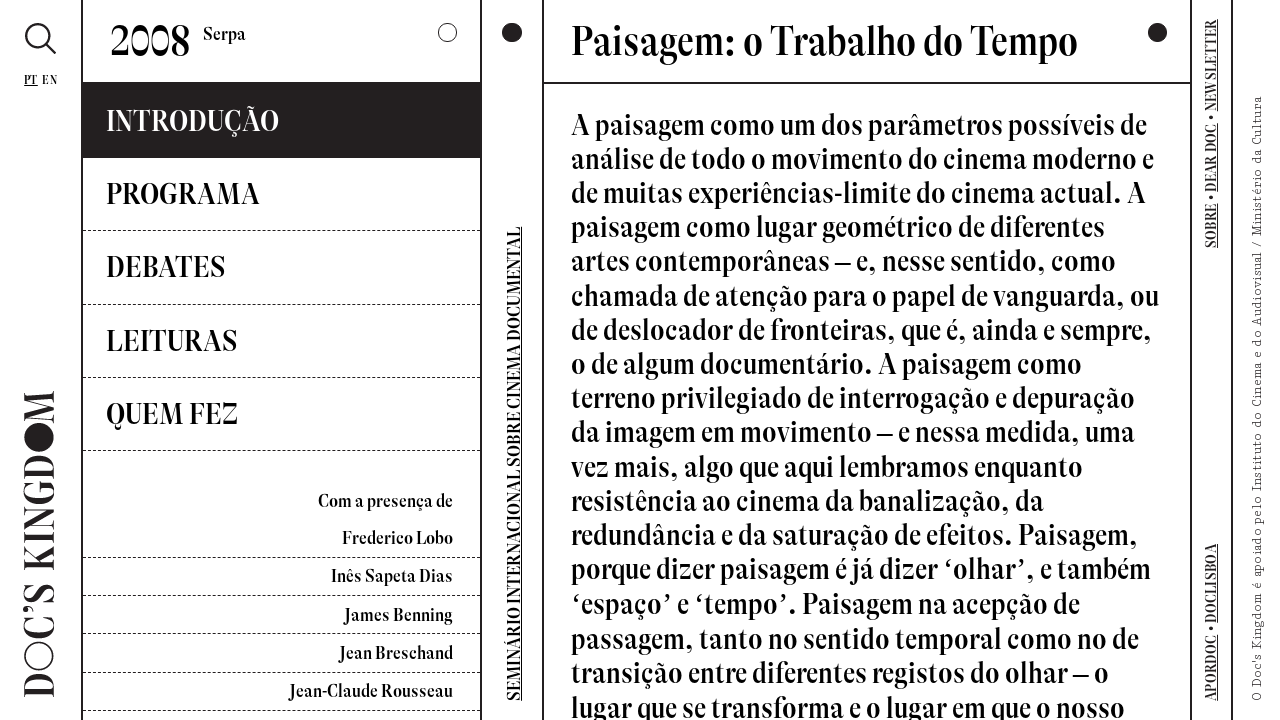

--- FILE ---
content_type: text/html; charset=UTF-8
request_url: https://docskingdom.org/edicao/paisagem-o-trabalho-do-tempo-2008/
body_size: 28514
content:
<!DOCTYPE html>

<html lang="pt-pt">

<head><style>img.lazy{min-height:1px}</style><link href="https://docskingdom.org/wp-content/plugins/w3-total-cache/pub/js/lazyload.min.js" as="script">
    <meta charset="UTF-8">
    <meta name="viewport" content="width=device-width, initial-scale=1.0">
    <link rel="profile" href="https://gmpg.org/xfn/11">
    <title>Docskingdom</title>
    <meta name='robots' content='index, follow, max-image-preview:large, max-snippet:-1, max-video-preview:-1' />
	<style>img:is([sizes="auto" i], [sizes^="auto," i]) { contain-intrinsic-size: 3000px 1500px }</style>
	<link rel="alternate" hreflang="pt-pt" href="https://docskingdom.org/edicao/paisagem-o-trabalho-do-tempo-2008/" />
<link rel="alternate" hreflang="en" href="https://docskingdom.org/en/edicao/landscape-the-work-of-time/" />
<link rel="alternate" hreflang="x-default" href="https://docskingdom.org/edicao/paisagem-o-trabalho-do-tempo-2008/" />

	<!-- This site is optimized with the Yoast SEO plugin v24.9 - https://yoast.com/wordpress/plugins/seo/ -->
	<link rel="canonical" href="https://docskingdom.org/edicao/paisagem-o-trabalho-do-tempo-2008/" />
	<meta property="og:locale" content="pt_PT" />
	<meta property="og:type" content="article" />
	<meta property="og:title" content="Paisagem: o Trabalho do Tempo - Docskingdom" />
	<meta property="og:url" content="https://docskingdom.org/edicao/paisagem-o-trabalho-do-tempo-2008/" />
	<meta property="og:site_name" content="Docskingdom" />
	<meta property="article:modified_time" content="2022-07-16T19:18:00+00:00" />
	<meta property="og:image" content="https://docskingdom.org/wp-content/uploads/2022/07/docskingdom-facebook.png" />
	<meta property="og:image:width" content="1200" />
	<meta property="og:image:height" content="630" />
	<meta property="og:image:type" content="image/png" />
	<meta name="twitter:card" content="summary_large_image" />
	<script type="application/ld+json" class="yoast-schema-graph">{"@context":"https://schema.org","@graph":[{"@type":"WebPage","@id":"https://docskingdom.org/edicao/paisagem-o-trabalho-do-tempo-2008/","url":"https://docskingdom.org/edicao/paisagem-o-trabalho-do-tempo-2008/","name":"Paisagem: o Trabalho do Tempo - Docskingdom","isPartOf":{"@id":"https://docskingdom.org/#website"},"datePublished":"2021-01-20T15:09:36+00:00","dateModified":"2022-07-16T19:18:00+00:00","breadcrumb":{"@id":"https://docskingdom.org/edicao/paisagem-o-trabalho-do-tempo-2008/#breadcrumb"},"inLanguage":"pt-PT","potentialAction":[{"@type":"ReadAction","target":["https://docskingdom.org/edicao/paisagem-o-trabalho-do-tempo-2008/"]}]},{"@type":"BreadcrumbList","@id":"https://docskingdom.org/edicao/paisagem-o-trabalho-do-tempo-2008/#breadcrumb","itemListElement":[{"@type":"ListItem","position":1,"name":"Início","item":"https://docskingdom.org/"},{"@type":"ListItem","position":2,"name":"Paisagem: o Trabalho do Tempo"}]},{"@type":"WebSite","@id":"https://docskingdom.org/#website","url":"https://docskingdom.org/","name":"Docskingdom","description":"Seminário internacional de cinema documental","publisher":{"@id":"https://docskingdom.org/#organization"},"potentialAction":[{"@type":"SearchAction","target":{"@type":"EntryPoint","urlTemplate":"https://docskingdom.org/?s={search_term_string}"},"query-input":{"@type":"PropertyValueSpecification","valueRequired":true,"valueName":"search_term_string"}}],"inLanguage":"pt-PT"},{"@type":"Organization","@id":"https://docskingdom.org/#organization","name":"Docskingdom","url":"https://docskingdom.org/","logo":{"@type":"ImageObject","inLanguage":"pt-PT","@id":"https://docskingdom.org/#/schema/logo/image/","url":"https://docskingdom.org/wp-content/uploads/2022/07/cropped-docskingdom-favicon.png","contentUrl":"https://docskingdom.org/wp-content/uploads/2022/07/cropped-docskingdom-favicon.png","width":512,"height":512,"caption":"Docskingdom"},"image":{"@id":"https://docskingdom.org/#/schema/logo/image/"}}]}</script>
	<!-- / Yoast SEO plugin. -->


<link rel='dns-prefetch' href='//www.googletagmanager.com' />
<link rel='stylesheet' id='wp-block-library-css' href='https://docskingdom.org/wp-includes/css/dist/block-library/style.min.css?ver=6.8' type='text/css' media='all' />
<style id='classic-theme-styles-inline-css' type='text/css'>
/*! This file is auto-generated */
.wp-block-button__link{color:#fff;background-color:#32373c;border-radius:9999px;box-shadow:none;text-decoration:none;padding:calc(.667em + 2px) calc(1.333em + 2px);font-size:1.125em}.wp-block-file__button{background:#32373c;color:#fff;text-decoration:none}
</style>
<style id='global-styles-inline-css' type='text/css'>
:root{--wp--preset--aspect-ratio--square: 1;--wp--preset--aspect-ratio--4-3: 4/3;--wp--preset--aspect-ratio--3-4: 3/4;--wp--preset--aspect-ratio--3-2: 3/2;--wp--preset--aspect-ratio--2-3: 2/3;--wp--preset--aspect-ratio--16-9: 16/9;--wp--preset--aspect-ratio--9-16: 9/16;--wp--preset--color--black: #000000;--wp--preset--color--cyan-bluish-gray: #abb8c3;--wp--preset--color--white: #ffffff;--wp--preset--color--pale-pink: #f78da7;--wp--preset--color--vivid-red: #cf2e2e;--wp--preset--color--luminous-vivid-orange: #ff6900;--wp--preset--color--luminous-vivid-amber: #fcb900;--wp--preset--color--light-green-cyan: #7bdcb5;--wp--preset--color--vivid-green-cyan: #00d084;--wp--preset--color--pale-cyan-blue: #8ed1fc;--wp--preset--color--vivid-cyan-blue: #0693e3;--wp--preset--color--vivid-purple: #9b51e0;--wp--preset--gradient--vivid-cyan-blue-to-vivid-purple: linear-gradient(135deg,rgba(6,147,227,1) 0%,rgb(155,81,224) 100%);--wp--preset--gradient--light-green-cyan-to-vivid-green-cyan: linear-gradient(135deg,rgb(122,220,180) 0%,rgb(0,208,130) 100%);--wp--preset--gradient--luminous-vivid-amber-to-luminous-vivid-orange: linear-gradient(135deg,rgba(252,185,0,1) 0%,rgba(255,105,0,1) 100%);--wp--preset--gradient--luminous-vivid-orange-to-vivid-red: linear-gradient(135deg,rgba(255,105,0,1) 0%,rgb(207,46,46) 100%);--wp--preset--gradient--very-light-gray-to-cyan-bluish-gray: linear-gradient(135deg,rgb(238,238,238) 0%,rgb(169,184,195) 100%);--wp--preset--gradient--cool-to-warm-spectrum: linear-gradient(135deg,rgb(74,234,220) 0%,rgb(151,120,209) 20%,rgb(207,42,186) 40%,rgb(238,44,130) 60%,rgb(251,105,98) 80%,rgb(254,248,76) 100%);--wp--preset--gradient--blush-light-purple: linear-gradient(135deg,rgb(255,206,236) 0%,rgb(152,150,240) 100%);--wp--preset--gradient--blush-bordeaux: linear-gradient(135deg,rgb(254,205,165) 0%,rgb(254,45,45) 50%,rgb(107,0,62) 100%);--wp--preset--gradient--luminous-dusk: linear-gradient(135deg,rgb(255,203,112) 0%,rgb(199,81,192) 50%,rgb(65,88,208) 100%);--wp--preset--gradient--pale-ocean: linear-gradient(135deg,rgb(255,245,203) 0%,rgb(182,227,212) 50%,rgb(51,167,181) 100%);--wp--preset--gradient--electric-grass: linear-gradient(135deg,rgb(202,248,128) 0%,rgb(113,206,126) 100%);--wp--preset--gradient--midnight: linear-gradient(135deg,rgb(2,3,129) 0%,rgb(40,116,252) 100%);--wp--preset--font-size--small: 13px;--wp--preset--font-size--medium: 20px;--wp--preset--font-size--large: 36px;--wp--preset--font-size--x-large: 42px;--wp--preset--spacing--20: 0.44rem;--wp--preset--spacing--30: 0.67rem;--wp--preset--spacing--40: 1rem;--wp--preset--spacing--50: 1.5rem;--wp--preset--spacing--60: 2.25rem;--wp--preset--spacing--70: 3.38rem;--wp--preset--spacing--80: 5.06rem;--wp--preset--shadow--natural: 6px 6px 9px rgba(0, 0, 0, 0.2);--wp--preset--shadow--deep: 12px 12px 50px rgba(0, 0, 0, 0.4);--wp--preset--shadow--sharp: 6px 6px 0px rgba(0, 0, 0, 0.2);--wp--preset--shadow--outlined: 6px 6px 0px -3px rgba(255, 255, 255, 1), 6px 6px rgba(0, 0, 0, 1);--wp--preset--shadow--crisp: 6px 6px 0px rgba(0, 0, 0, 1);}:where(.is-layout-flex){gap: 0.5em;}:where(.is-layout-grid){gap: 0.5em;}body .is-layout-flex{display: flex;}.is-layout-flex{flex-wrap: wrap;align-items: center;}.is-layout-flex > :is(*, div){margin: 0;}body .is-layout-grid{display: grid;}.is-layout-grid > :is(*, div){margin: 0;}:where(.wp-block-columns.is-layout-flex){gap: 2em;}:where(.wp-block-columns.is-layout-grid){gap: 2em;}:where(.wp-block-post-template.is-layout-flex){gap: 1.25em;}:where(.wp-block-post-template.is-layout-grid){gap: 1.25em;}.has-black-color{color: var(--wp--preset--color--black) !important;}.has-cyan-bluish-gray-color{color: var(--wp--preset--color--cyan-bluish-gray) !important;}.has-white-color{color: var(--wp--preset--color--white) !important;}.has-pale-pink-color{color: var(--wp--preset--color--pale-pink) !important;}.has-vivid-red-color{color: var(--wp--preset--color--vivid-red) !important;}.has-luminous-vivid-orange-color{color: var(--wp--preset--color--luminous-vivid-orange) !important;}.has-luminous-vivid-amber-color{color: var(--wp--preset--color--luminous-vivid-amber) !important;}.has-light-green-cyan-color{color: var(--wp--preset--color--light-green-cyan) !important;}.has-vivid-green-cyan-color{color: var(--wp--preset--color--vivid-green-cyan) !important;}.has-pale-cyan-blue-color{color: var(--wp--preset--color--pale-cyan-blue) !important;}.has-vivid-cyan-blue-color{color: var(--wp--preset--color--vivid-cyan-blue) !important;}.has-vivid-purple-color{color: var(--wp--preset--color--vivid-purple) !important;}.has-black-background-color{background-color: var(--wp--preset--color--black) !important;}.has-cyan-bluish-gray-background-color{background-color: var(--wp--preset--color--cyan-bluish-gray) !important;}.has-white-background-color{background-color: var(--wp--preset--color--white) !important;}.has-pale-pink-background-color{background-color: var(--wp--preset--color--pale-pink) !important;}.has-vivid-red-background-color{background-color: var(--wp--preset--color--vivid-red) !important;}.has-luminous-vivid-orange-background-color{background-color: var(--wp--preset--color--luminous-vivid-orange) !important;}.has-luminous-vivid-amber-background-color{background-color: var(--wp--preset--color--luminous-vivid-amber) !important;}.has-light-green-cyan-background-color{background-color: var(--wp--preset--color--light-green-cyan) !important;}.has-vivid-green-cyan-background-color{background-color: var(--wp--preset--color--vivid-green-cyan) !important;}.has-pale-cyan-blue-background-color{background-color: var(--wp--preset--color--pale-cyan-blue) !important;}.has-vivid-cyan-blue-background-color{background-color: var(--wp--preset--color--vivid-cyan-blue) !important;}.has-vivid-purple-background-color{background-color: var(--wp--preset--color--vivid-purple) !important;}.has-black-border-color{border-color: var(--wp--preset--color--black) !important;}.has-cyan-bluish-gray-border-color{border-color: var(--wp--preset--color--cyan-bluish-gray) !important;}.has-white-border-color{border-color: var(--wp--preset--color--white) !important;}.has-pale-pink-border-color{border-color: var(--wp--preset--color--pale-pink) !important;}.has-vivid-red-border-color{border-color: var(--wp--preset--color--vivid-red) !important;}.has-luminous-vivid-orange-border-color{border-color: var(--wp--preset--color--luminous-vivid-orange) !important;}.has-luminous-vivid-amber-border-color{border-color: var(--wp--preset--color--luminous-vivid-amber) !important;}.has-light-green-cyan-border-color{border-color: var(--wp--preset--color--light-green-cyan) !important;}.has-vivid-green-cyan-border-color{border-color: var(--wp--preset--color--vivid-green-cyan) !important;}.has-pale-cyan-blue-border-color{border-color: var(--wp--preset--color--pale-cyan-blue) !important;}.has-vivid-cyan-blue-border-color{border-color: var(--wp--preset--color--vivid-cyan-blue) !important;}.has-vivid-purple-border-color{border-color: var(--wp--preset--color--vivid-purple) !important;}.has-vivid-cyan-blue-to-vivid-purple-gradient-background{background: var(--wp--preset--gradient--vivid-cyan-blue-to-vivid-purple) !important;}.has-light-green-cyan-to-vivid-green-cyan-gradient-background{background: var(--wp--preset--gradient--light-green-cyan-to-vivid-green-cyan) !important;}.has-luminous-vivid-amber-to-luminous-vivid-orange-gradient-background{background: var(--wp--preset--gradient--luminous-vivid-amber-to-luminous-vivid-orange) !important;}.has-luminous-vivid-orange-to-vivid-red-gradient-background{background: var(--wp--preset--gradient--luminous-vivid-orange-to-vivid-red) !important;}.has-very-light-gray-to-cyan-bluish-gray-gradient-background{background: var(--wp--preset--gradient--very-light-gray-to-cyan-bluish-gray) !important;}.has-cool-to-warm-spectrum-gradient-background{background: var(--wp--preset--gradient--cool-to-warm-spectrum) !important;}.has-blush-light-purple-gradient-background{background: var(--wp--preset--gradient--blush-light-purple) !important;}.has-blush-bordeaux-gradient-background{background: var(--wp--preset--gradient--blush-bordeaux) !important;}.has-luminous-dusk-gradient-background{background: var(--wp--preset--gradient--luminous-dusk) !important;}.has-pale-ocean-gradient-background{background: var(--wp--preset--gradient--pale-ocean) !important;}.has-electric-grass-gradient-background{background: var(--wp--preset--gradient--electric-grass) !important;}.has-midnight-gradient-background{background: var(--wp--preset--gradient--midnight) !important;}.has-small-font-size{font-size: var(--wp--preset--font-size--small) !important;}.has-medium-font-size{font-size: var(--wp--preset--font-size--medium) !important;}.has-large-font-size{font-size: var(--wp--preset--font-size--large) !important;}.has-x-large-font-size{font-size: var(--wp--preset--font-size--x-large) !important;}
:where(.wp-block-post-template.is-layout-flex){gap: 1.25em;}:where(.wp-block-post-template.is-layout-grid){gap: 1.25em;}
:where(.wp-block-columns.is-layout-flex){gap: 2em;}:where(.wp-block-columns.is-layout-grid){gap: 2em;}
:root :where(.wp-block-pullquote){font-size: 1.5em;line-height: 1.6;}
</style>
<link rel='stylesheet' id='styles-css' href='https://docskingdom.org/wp-content/themes/docskingdom/dist/app.css?ver=2.7' type='text/css' media='all' />
<script type="text/javascript" src="https://docskingdom.org/wp-includes/js/jquery/jquery.min.js?ver=3.7.1" id="jquery-core-js"></script>

<!-- Google tag (gtag.js) snippet added by Site Kit -->

<!-- Google Analytics snippet added by Site Kit -->
<script type="text/javascript" src="https://www.googletagmanager.com/gtag/js?id=G-HQ7E102KDN" id="google_gtagjs-js" async></script>
<script type="text/javascript" id="google_gtagjs-js-after">
/* <![CDATA[ */
window.dataLayer = window.dataLayer || [];function gtag(){dataLayer.push(arguments);}
gtag("set","linker",{"domains":["docskingdom.org"]});
gtag("js", new Date());
gtag("set", "developer_id.dZTNiMT", true);
gtag("config", "G-HQ7E102KDN");
/* ]]> */
</script>

<!-- End Google tag (gtag.js) snippet added by Site Kit -->
<link rel="https://api.w.org/" href="https://docskingdom.org/wp-json/" /><link rel="alternate" title="JSON" type="application/json" href="https://docskingdom.org/wp-json/wp/v2/cpt_edicoes/908" /><meta name="generator" content="WordPress 6.8" />
<link rel='shortlink' href='https://docskingdom.org/?p=908' />
<link rel="alternate" title="oEmbed (JSON)" type="application/json+oembed" href="https://docskingdom.org/wp-json/oembed/1.0/embed?url=https%3A%2F%2Fdocskingdom.org%2Fedicao%2Fpaisagem-o-trabalho-do-tempo-2008%2F" />
<link rel="alternate" title="oEmbed (XML)" type="text/xml+oembed" href="https://docskingdom.org/wp-json/oembed/1.0/embed?url=https%3A%2F%2Fdocskingdom.org%2Fedicao%2Fpaisagem-o-trabalho-do-tempo-2008%2F&#038;format=xml" />
<meta name="generator" content="WPML ver:4.7.3 stt:1,41;" />
<meta name="generator" content="Site Kit by Google 1.150.0" /><meta name="google-site-verification" content="amZQfArcePqfNb0ZH7zZnG4i4bQgJAk5OqSYtaWnwrg"><link rel="icon" href="https://docskingdom.org/wp-content/uploads/2022/07/cropped-docskingdom-facebook-1-32x32.png" sizes="32x32" />
<link rel="icon" href="https://docskingdom.org/wp-content/uploads/2022/07/cropped-docskingdom-facebook-1-192x192.png" sizes="192x192" />
<link rel="apple-touch-icon" href="https://docskingdom.org/wp-content/uploads/2022/07/cropped-docskingdom-facebook-1-180x180.png" />
<meta name="msapplication-TileImage" content="https://docskingdom.org/wp-content/uploads/2022/07/cropped-docskingdom-facebook-1-270x270.png" />
</head>

<body data-rsssl=1 class="wp-singular cpt_edicoes-template-default single single-cpt_edicoes postid-908 wp-theme-docskingdom">
<div id="cursor"></div>
<div class="sidebar-left">
    <div class="sidebar-left__burger-btn">
        <div></div>
        <div></div>
        <div></div>
    </div>
    <div class="sidebar-left__search-btn">
        <a href="https://docskingdom.org/indice"><img
                class="lazy" src="data:image/svg+xml,%3Csvg%20xmlns='http://www.w3.org/2000/svg'%20viewBox='0%200%201%201'%3E%3C/svg%3E" data-src="https://docskingdom.org/wp-content/themes/docskingdom/assets/img/lupa.svg" alt="procurar" /></a>
    </div>
    <div class="sidebar-left__home-btn">
        <a href="https://docskingdom.org"><img class="lazy" src="data:image/svg+xml,%3Csvg%20xmlns='http://www.w3.org/2000/svg'%20viewBox='0%200%201%201'%3E%3C/svg%3E" data-src="https://docskingdom.org/wp-content/themes/docskingdom/assets/img/logo-dk.svg"
                alt="docskingdom"></a>
    </div>
    <div class="sidebar-left__lang-btn">
                <ul>
            <li class="active">Pt</li><li><a href="https://docskingdom.org/en/edicao/landscape-the-work-of-time/">En</a></li>        </ul>
            </div>
</div>

<div class="mobile-menu">
    <ul>
        <li><a
                href="https://docskingdom.org/sobre">Sobre</a>
        </li>
        <li><a href="https://docskingdom.org/dear-doc">Dear Doc</a></li>
        <li><a href="https://www.apordoc.org/" target="_blank">Apordoc</a></li>
        <li><a href="https://www.doclisboa.org/" target="_blank">Doclisboa</a></li>
        <li><a href="https://gmail.us10.list-manage.com/subscribe?u=0803671a27bc9bca5d478548b&id=0a144b47da"
                target="_blank">Newsletter</a></li>
    </ul>
</div>
<main class="edicao">
    <div class="column-left">
        <div class="column-left__title">
            <div>2008 <sup>Serpa</sup></div>
            <div class="column-left__circle">
            </div>
        </div>
        <div class="column-left__content">
            <ul class="edicao__menu">
                <li class="edicao__menu__item menu__item active" data-menu="introducao">
                    Introdução                </li>
                <li class="edicao__menu__item menu__item" data-menu="programa">
                    Programa                </li>
                <li class="edicao__menu__item menu__item" data-menu="debates">
                    Debates                </li>
                <li class="edicao__menu__item menu__item" data-menu="leituras">
                    Leituras                </li>
                <li class="edicao__menu__item menu__item" data-menu="quem-fez">
                    Quem Fez                </li>
            </ul>

                            <ul class="edicao__sub-menu">
                    <div class="edicao__sub-menu__titulo">
                        Com a presença de                    </div>
                                                                    <li class="edicao__sub-menu__item menu__item" data-menu="frederico-lobo">
                            Frederico Lobo                        </li>
                                                                    <li class="edicao__sub-menu__item menu__item" data-menu="ines-sapeta-dias">
                            Inês Sapeta Dias                        </li>
                                                                    <li class="edicao__sub-menu__item menu__item" data-menu="james-benning">
                            James Benning                        </li>
                                                                    <li class="edicao__sub-menu__item menu__item" data-menu="jean-breschand">
                            Jean Breschand                        </li>
                                                                    <li class="edicao__sub-menu__item menu__item" data-menu="jean-claude-rousseau">
                            Jean-Claude Rousseau                        </li>
                                                                    <li class="edicao__sub-menu__item menu__item" data-menu="joao-mario-grilo">
                            João Mário Grilo                        </li>
                                                                    <li class="edicao__sub-menu__item menu__item" data-menu="joao-nisa">
                            João Nisa                        </li>
                                                                    <li class="edicao__sub-menu__item menu__item" data-menu="keja-ho-kramer">
                            Keja Ho Kramer                        </li>
                                                                    <li class="edicao__sub-menu__item menu__item" data-menu="miguel-gomes">
                            Miguel Gomes                        </li>
                                                                    <li class="edicao__sub-menu__item menu__item" data-menu="nicolas-philibert">
                            Nicolas Philibert                        </li>
                                                                    <li class="edicao__sub-menu__item menu__item" data-menu="pedro-pinho">
                            Pedro Pinho                        </li>
                                                                    <li class="edicao__sub-menu__item menu__item" data-menu="sylvie-lindeperg">
                            Sylvie Lindeperg                        </li>
                                    </ul>
                    </div>
    </div>


        <div class="sidebar-center">
        <a href="https://docskingdom.org/sobre">
            <div class="sidebar-center__circle"></div>
            <div class="sidebar-center__content">
                SEMINÁRIO INTERNACIONAL SOBRE CINEMA DOCUMENTAL            </div>
        </a>
    </div>


    <div class="column-right active">
        <div class="column-right__title">
            <div class="wrap">Paisagem: o Trabalho do Tempo</div>
            <div class="column-right__circle">
            </div>
        </div>

        <div class="column-right__content">

            <div class="edicao__seccao seccao introducao active">
                                <div class="introducao__sinopse"><p>A paisagem como um dos parâmetros possíveis de análise de todo o movimento do cinema moderno e de muitas experiências-limite do cinema actual. A paisagem como lugar geométrico de diferentes artes contemporâneas – e, nesse sentido, como chamada de atenção para o papel de vanguarda, ou de deslocador de fronteiras, que é, ainda e sempre, o de algum documentário. A paisagem como terreno privilegiado de interrogação e depuração da imagem em movimento – e nessa medida, uma vez mais, algo que aqui lembramos enquanto resistência ao cinema da banalização, da redundância e da saturação de efeitos. Paisagem, porque dizer paisagem é já dizer &#8216;olhar&#8217;, e também &#8216;espaço&#8217; e &#8216;tempo&#8217;. Paisagem na acepção de passagem, tanto no sentido temporal como no de transição entre diferentes registos do olhar – o lugar que se transforma e o lugar em que o nosso olhar se transforma. Paisagem, também, como lugar de diferentes níveis de narratividade. Paisagem e trabalho; paisagem e memória; paisagem e História. Por último, e justamente contra o bucolismo do olhar, a paisagem como território de impaciência, como tensão entre o visível e o subjacente, entre o que se mostra e o que se esconde, ordem e caos, razão e insanidade.</p>
</div>
            </div>

            <div class="edicao__seccao seccao programa">
                                                                    <div class="programa__dia">
                                17 Junho, Terça-feira                            </div>

                                                <div class="programa__sessao">
                            <div class="programa__sessao__info">
                                Sessão #1, <span> Noite</span>
                            </div>
                                                                <div id="pourlemistral"></div>
                                    <div class="programa__filme">
                                        <div class="programa__filme__btn">
                                            <div class="programa__filme__titulo">
                                                Pour Le Mistral                                            </div>
                                            <div class="programa__filme__info">
                                                1965, 30 min                                            </div>
                                                                                            <div class="programa__filme__realizador">
                                                                                                            <div>Joris Ivens</div>
                                                                                                    </div>
                                                                                    </div>
                                        <div class="programa__filme__content">
                                            <div class="programa__filme__sinopse"><p>Entre o Chile e o Vietname, Joris Ivens, o &#8216;cineasta das guerras e das revoluções&#8217;, fez <em>Para o Mistral</em>, o primeiro de dois filmes em torno da ideia de capturar o que não se vê: o vento. Realizado como um <em>tour de force</em> de fotografia e montagem, o filme tenta tornar o vento visível e tangível. <em>Para o Mistral</em> começa a preto e branco, continua a cores e termina em cinemascope, de modo a mostrar a força do vento Mistral, que se levanta e sopra no Sul de França. O argumento original era muito mais elaborado e ambicioso, mas as peripécias de produção fizeram com que se transformasse naquilo a que o próprio Ivens chamou &#8216;um esboço inacabado&#8217;. Isto, porém, em nada lhe retirou força, sendo uma das suas condições a do experimentalismo.</p>
</div>
                                        </div>
                                    </div>

                                                                <div id="banditiaorgosolo"></div>
                                    <div class="programa__filme">
                                        <div class="programa__filme__btn">
                                            <div class="programa__filme__titulo">
                                                Banditi a Orgosolo                                             </div>
                                            <div class="programa__filme__info">
                                                1969, 98 min                                            </div>
                                                                                            <div class="programa__filme__realizador">
                                                                                                            <div>Vittorio De Seta</div>
                                                                                                    </div>
                                                                                    </div>
                                        <div class="programa__filme__content">
                                            <div class="programa__filme__sinopse"><p>Um pastor da Sardenha é injustamente acusado de roubo e assassínio. Seguimos a sua longa fuga através de regiões inacessíveis e áridas, em direcção à pastagens isoladas da Barbagia, à medida que perde todas as ovelhas do seu rebanho. Uma noite, desesperado, entra no redil de outro pastor e, sob ameaça de arma, rouba-lhe todas as ovelhas: transforma-se assim num verdadeiro bandido. A beleza nasce de uma precisão implacável – De Seta limita-se a revelar relações de força e a apontar para as causas da sua revolta. Como escreveu Jean Douchet, &#8220;nada é a priori uma visão agradável. Nem as personagens, nem as ovelhas, nem sequer a paisagem, estão lá para agradar. Mas, de acordo com a ideia de Visconti, De Seta revela-nos a sua grandeza original com imagens belas e simples. Por debaixo da sua aparência virgiliana, convida-nos a condenar uma ordem que permite a degradação de uma ordem natural.&#8221;</p>
</div>
                                        </div>
                                    </div>

                            
                                                    </div>
                                                                    <div class="programa__dia">
                                18 Junho, Quarta-feira                            </div>

                                                <div class="programa__sessao">
                            <div class="programa__sessao__info">
                                Sessão #2, <span> Manhã</span>
                            </div>
                                                                <div id="lutempudelipiscispata"></div>
                                    <div class="programa__filme">
                                        <div class="programa__filme__btn">
                                            <div class="programa__filme__titulo">
                                                Lu Tempu de li Pisci Spata                                            </div>
                                            <div class="programa__filme__info">
                                                1954, 11 min                                            </div>
                                                                                            <div class="programa__filme__realizador">
                                                                                                            <div>Vittorio De Seta</div>
                                                                                                    </div>
                                                                                    </div>
                                        <div class="programa__filme__content">
                                            <div class="programa__filme__sinopse"><p>Nos anos 50, em Itália, assistiu-se à produção de centenas de documentários por ano. Neste contexto, as curtas-metragens de De Seta destacam-se como inovadoras e excêntricas nas suas características poéticas e técnicas: a combinação do &#8216;realismo&#8217; dos assuntos e do som, com o &#8216;irrealismo&#8217; da cor e do cinemascope, era vista como conflituosa e muito pouco habitual, comparada com os documentários italianos tradicionais. &#8220;A apanha do peixe-espada no Estreito de Messina, a estação de processamento do atum, a mina de enxofre, a representação sagrada da Páscoa, os barcos de pesca no Canal da Sicília, os pastores de Barbagia, os camponeses que colhem e debulham os cereais, as &#8216;pessoas esquecidas&#8217; de uma pequena aldeia na Calábria, são retirados à imediatez histórica, à fenomenologia social, à dialéctica política e restituídos ao longo do tempo imemorial, em que esses gestos, esses ritos e essa cultura se formaram e tomaram uma identidade precisa.&#8221; &#8211; Vincenzo Consolo</p>
</div>
                                        </div>
                                    </div>

                                                                <div id="surfarara"></div>
                                    <div class="programa__filme">
                                        <div class="programa__filme__btn">
                                            <div class="programa__filme__titulo">
                                                Surfarara                                            </div>
                                            <div class="programa__filme__info">
                                                1955, 11 min                                            </div>
                                                                                            <div class="programa__filme__realizador">
                                                                                                            <div>Vittorio De Seta</div>
                                                                                                    </div>
                                                                                    </div>
                                        <div class="programa__filme__content">
                                            <div class="programa__filme__sinopse"><p>Nos anos 50, em Itália, assistiu-se à produção de centenas de documentários por ano. Neste contexto, as curtas-metragens de De Seta destacam-se como inovadoras e excêntricas nas suas características poéticas e técnicas: a combinação do &#8216;realismo&#8217; dos assuntos e do som, com o &#8216;irrealismo&#8217; da cor e do cinemascope, era vista como conflituosa e muito pouco habitual, comparada com os documentários italianos tradicionais. &#8220;A apanha do peixe-espada no Estreito de Messina, a estação de processamento do atum, a mina de enxofre, a representação sagrada da Páscoa, os barcos de pesca no Canal da Sicília, os pastores de Barbagia, os camponeses que colhem e debulham os cereais, as &#8216;pessoas esquecidas&#8217; de uma pequena aldeia na Calábria, são retirados à imediatez histórica, à fenomenologia social, à dialéctica política e restituídos ao longo do tempo imemorial, em que esses gestos, esses ritos e essa cultura se formaram e tomaram uma identidade precisa.&#8221; &#8211; Vincenzo Consolo</p>
</div>
                                        </div>
                                    </div>

                                                                <div id="contadinidelmare"></div>
                                    <div class="programa__filme">
                                        <div class="programa__filme__btn">
                                            <div class="programa__filme__titulo">
                                                Contadini del Mare                                            </div>
                                            <div class="programa__filme__info">
                                                1955, 11 min                                            </div>
                                                                                            <div class="programa__filme__realizador">
                                                                                                            <div>Vittorio De Seta</div>
                                                                                                    </div>
                                                                                    </div>
                                        <div class="programa__filme__content">
                                            <div class="programa__filme__sinopse"><p>Nos anos 50, em Itália, assistiu-se à produção de centenas de documentários por ano. Neste contexto, as curtas-metragens de De Seta destacam-se como inovadoras e excêntricas nas suas características poéticas e técnicas: a combinação do &#8216;realismo&#8217; dos assuntos e do som, com o &#8216;irrealismo&#8217; da cor e do cinemascope, era vista como conflituosa e muito pouco habitual, comparada com os documentários italianos tradicionais. &#8220;A apanha do peixe-espada no Estreito de Messina, a estação de processamento do atum, a mina de enxofre, a representação sagrada da Páscoa, os barcos de pesca no Canal da Sicília, os pastores de Barbagia, os camponeses que colhem e debulham os cereais, as &#8216;pessoas esquecidas&#8217; de uma pequena aldeia na Calábria, são retirados à imediatez histórica, à fenomenologia social, à dialéctica política e restituídos ao longo do tempo imemorial, em que esses gestos, esses ritos e essa cultura se formaram e tomaram uma identidade precisa.&#8221; &#8211; Vincenzo Consolo</p>
</div>
                                        </div>
                                    </div>

                                                                <div id="paraboladoro"></div>
                                    <div class="programa__filme">
                                        <div class="programa__filme__btn">
                                            <div class="programa__filme__titulo">
                                                Parabola D'oro                                            </div>
                                            <div class="programa__filme__info">
                                                1955, 11 min                                            </div>
                                                                                            <div class="programa__filme__realizador">
                                                                                                            <div>Vittorio De Seta</div>
                                                                                                    </div>
                                                                                    </div>
                                        <div class="programa__filme__content">
                                            <div class="programa__filme__sinopse"><p>Nos anos 50, em Itália, assistiu-se à produção de centenas de documentários por ano. Neste contexto, as curtas-metragens de De Seta destacam-se como inovadoras e excêntricas nas suas características poéticas e técnicas: a combinação do &#8216;realismo&#8217; dos assuntos e do som, com o &#8216;irrealismo&#8217; da cor e do cinemascope, era vista como conflituosa e muito pouco habitual, comparada com os documentários italianos tradicionais. &#8220;A apanha do peixe-espada no Estreito de Messina, a estação de processamento do atum, a mina de enxofre, a representação sagrada da Páscoa, os barcos de pesca no Canal da Sicília, os pastores de Barbagia, os camponeses que colhem e debulham os cereais, as &#8216;pessoas esquecidas&#8217; de uma pequena aldeia na Calábria, são retirados à imediatez histórica, à fenomenologia social, à dialéctica política e restituídos ao longo do tempo imemorial, em que esses gestos, esses ritos e essa cultura se formaram e tomaram uma identidade precisa.&#8221; &#8211; Vincenzo Consolo</p>
</div>
                                        </div>
                                    </div>

                                                                <div id="pasquainsicilia"></div>
                                    <div class="programa__filme">
                                        <div class="programa__filme__btn">
                                            <div class="programa__filme__titulo">
                                                Pasqua in Sicilia                                            </div>
                                            <div class="programa__filme__info">
                                                1955, 11 min                                            </div>
                                                                                            <div class="programa__filme__realizador">
                                                                                                            <div>Vittorio De Seta</div>
                                                                                                    </div>
                                                                                    </div>
                                        <div class="programa__filme__content">
                                            <div class="programa__filme__sinopse"><p>Nos anos 50, em Itália, assistiu-se à produção de centenas de documentários por ano. Neste contexto, as curtas-metragens de De Seta destacam-se como inovadoras e excêntricas nas suas características poéticas e técnicas: a combinação do &#8216;realismo&#8217; dos assuntos e do som, com o &#8216;irrealismo&#8217; da cor e do cinemascope, era vista como conflituosa e muito pouco habitual, comparada com os documentários italianos tradicionais. &#8220;A apanha do peixe-espada no Estreito de Messina, a estação de processamento do atum, a mina de enxofre, a representação sagrada da Páscoa, os barcos de pesca no Canal da Sicília, os pastores de Barbagia, os camponeses que colhem e debulham os cereais, as &#8216;pessoas esquecidas&#8217; de uma pequena aldeia na Calábria, são retirados à imediatez histórica, à fenomenologia social, à dialéctica política e restituídos ao longo do tempo imemorial, em que esses gestos, esses ritos e essa cultura se formaram e tomaram uma identidade precisa.&#8221; &#8211; Vincenzo Consolo</p>
</div>
                                        </div>
                                    </div>

                                                                <div id="pescherecci"></div>
                                    <div class="programa__filme">
                                        <div class="programa__filme__btn">
                                            <div class="programa__filme__titulo">
                                                Pescherecci                                            </div>
                                            <div class="programa__filme__info">
                                                1958, 11 min                                            </div>
                                                                                            <div class="programa__filme__realizador">
                                                                                                            <div>Vittorio De Seta</div>
                                                                                                    </div>
                                                                                    </div>
                                        <div class="programa__filme__content">
                                            <div class="programa__filme__sinopse"><p>Nos anos 50, em Itália, assistiu-se à produção de centenas de documentários por ano. Neste contexto, as curtas-metragens de De Seta destacam-se como inovadoras e excêntricas nas suas características poéticas e técnicas: a combinação do &#8216;realismo&#8217; dos assuntos e do som, com o &#8216;irrealismo&#8217; da cor e do cinemascope, era vista como conflituosa e muito pouco habitual, comparada com os documentários italianos tradicionais. &#8220;A apanha do peixe-espada no Estreito de Messina, a estação de processamento do atum, a mina de enxofre, a representação sagrada da Páscoa, os barcos de pesca no Canal da Sicília, os pastores de Barbagia, os camponeses que colhem e debulham os cereais, as &#8216;pessoas esquecidas&#8217; de uma pequena aldeia na Calábria, são retirados à imediatez histórica, à fenomenologia social, à dialéctica política e restituídos ao longo do tempo imemorial, em que esses gestos, esses ritos e essa cultura se formaram e tomaram uma identidade precisa.&#8221; &#8211; Vincenzo Consolo</p>
</div>
                                        </div>
                                    </div>

                                                                <div id="ungiornoinbarbagia"></div>
                                    <div class="programa__filme">
                                        <div class="programa__filme__btn">
                                            <div class="programa__filme__titulo">
                                                Un Giorno in Barbagia                                            </div>
                                            <div class="programa__filme__info">
                                                1958, 11 min                                            </div>
                                                                                            <div class="programa__filme__realizador">
                                                                                                            <div>Vittorio De Seta</div>
                                                                                                    </div>
                                                                                    </div>
                                        <div class="programa__filme__content">
                                            <div class="programa__filme__sinopse"><p>Nos anos 50, em Itália, assistiu-se à produção de centenas de documentários por ano. Neste contexto, as curtas-metragens de De Seta destacam-se como inovadoras e excêntricas nas suas características poéticas e técnicas: a combinação do &#8216;realismo&#8217; dos assuntos e do som, com o &#8216;irrealismo&#8217; da cor e do cinemascope, era vista como conflituosa e muito pouco habitual, comparada com os documentários italianos tradicionais. &#8220;A apanha do peixe-espada no Estreito de Messina, a estação de processamento do atum, a mina de enxofre, a representação sagrada da Páscoa, os barcos de pesca no Canal da Sicília, os pastores de Barbagia, os camponeses que colhem e debulham os cereais, as &#8216;pessoas esquecidas&#8217; de uma pequena aldeia na Calábria, são retirados à imediatez histórica, à fenomenologia social, à dialéctica política e restituídos ao longo do tempo imemorial, em que esses gestos, esses ritos e essa cultura se formaram e tomaram uma identidade precisa.&#8221; &#8211; Vincenzo Consolo</p>
</div>
                                        </div>
                                    </div>

                                                                <div id="pastoridiorgosolo"></div>
                                    <div class="programa__filme">
                                        <div class="programa__filme__btn">
                                            <div class="programa__filme__titulo">
                                                Pastori di Orgosolo                                            </div>
                                            <div class="programa__filme__info">
                                                1958, 11 min                                            </div>
                                                                                            <div class="programa__filme__realizador">
                                                                                                            <div>Vittorio De Seta</div>
                                                                                                    </div>
                                                                                    </div>
                                        <div class="programa__filme__content">
                                            <div class="programa__filme__sinopse"><p>Nos anos 50, em Itália, assistiu-se à produção de centenas de documentários por ano. Neste contexto, as curtas-metragens de De Seta destacam-se como inovadoras e excêntricas nas suas características poéticas e técnicas: a combinação do &#8216;realismo&#8217; dos assuntos e do som, com o &#8216;irrealismo&#8217; da cor e do cinemascope, era vista como conflituosa e muito pouco habitual, comparada com os documentários italianos tradicionais. &#8220;A apanha do peixe-espada no Estreito de Messina, a estação de processamento do atum, a mina de enxofre, a representação sagrada da Páscoa, os barcos de pesca no Canal da Sicília, os pastores de Barbagia, os camponeses que colhem e debulham os cereais, as &#8216;pessoas esquecidas&#8217; de uma pequena aldeia na Calábria, são retirados à imediatez histórica, à fenomenologia social, à dialéctica política e restituídos ao longo do tempo imemorial, em que esses gestos, esses ritos e essa cultura se formaram e tomaram uma identidade precisa.&#8221; &#8211; Vincenzo Consolo</p>
</div>
                                        </div>
                                    </div>

                                                                <div id="otapetevoador"></div>
                                    <div class="programa__filme">
                                        <div class="programa__filme__btn">
                                            <div class="programa__filme__titulo">
                                                O Tapete Voador                                            </div>
                                            <div class="programa__filme__info">
                                                2008, 56 min                                            </div>
                                                                                            <div class="programa__filme__realizador">
                                                                                                            <div>João Mário Grilo</div>
                                                                                                    </div>
                                                                                    </div>
                                        <div class="programa__filme__content">
                                            <div class="programa__filme__sinopse"><p>Foi através de Portugal que o tapete persa entrou na Europa, estabelecendo-se como uma das mais importantes tradições culturais no Ocidente, no que respeita às artes decorativas. 500 anos depois, voltámos ao Irão para revelar os seus gestos de fabrico originais e as suas formas e cores hipnóticas que mantêm, ainda, toda a sua frescura e fascínio. O filme está estruturado em quatro viagens + uma, da geometria à natureza, do nó ao &#8216;abrash&#8217; (o modo natural de variação da cor). Na realidade, porém, este é um filme sobre si próprio e, talvez mesmo, sobre a arte em geral e as suas paisagens infinitas e imemoriais. No final, revelaremos o mistério do verdadeiro &#8216;tapete voador&#8217;, aquele através do qual tanta gente &#8216;voou&#8217;, como hoje se voa através do ecrã (tapete móvel) e dos seus poderes mágicos.</p>
</div>
                                        </div>
                                    </div>

                            
                                                            <div class="programa__debates">
                                                                            <div class="programa__debates__item">Debate com João Mário Grilo</div>
                                                                    </div>
                                                    </div>
                                                                <div class="programa__sessao">
                            <div class="programa__sessao__info">
                                Sessão #3, <span> Tarde</span>
                            </div>
                                                                <div id="lamnagementduterritoire"></div>
                                    <div class="programa__filme">
                                        <div class="programa__filme__btn">
                                            <div class="programa__filme__titulo">
                                                L'aménagement du Territoire                                            </div>
                                            <div class="programa__filme__info">
                                                2006, 45 min                                            </div>
                                                                                            <div class="programa__filme__realizador">
                                                                                                            <div>Jean Breschand</div>
                                                                                                    </div>
                                                                                    </div>
                                        <div class="programa__filme__content">
                                            <div class="programa__filme__sinopse"><p>O filme é feito de fotografias projectadas sobre um lençóis e re-filmadas. Brisa, bruma, morrinha: essencialmente atmosféricos, os efeitos realizados em directo sobre as imagens, durante a captação, devolvem-lhes ar e sonho. O filme conta uma história de amor, que desliza entre os lençóis das cidades sob o céu de Maio. Sabemos que no fundo das camas há um mundo pré-histórico que rumoreja.</p>
</div>
                                        </div>
                                    </div>

                                                                <div id="theskyismyceiling"></div>
                                    <div class="programa__filme">
                                        <div class="programa__filme__btn">
                                            <div class="programa__filme__titulo">
                                                The Sky Is My Ceiling                                            </div>
                                            <div class="programa__filme__info">
                                                2006, 11 min                                            </div>
                                                                                            <div class="programa__filme__realizador">
                                                                                                            <div>Keja Ho Kramer</div>
                                                                                                    </div>
                                                                                    </div>
                                        <div class="programa__filme__content">
                                            <div class="programa__filme__sinopse"><p>Um rapaz procura um espaço aberto numa cidade densamente povoada para construir uma máquina voadora que o leve dali para fora. Abandona o seu bairro para tentar uma viagem que o levará ao fim da cidade. Depois de dias e noites de viagem, quando encontra um lugar que se assemelha a um espaço aberto, ninguém acredita nele. O filme cria uma ligação entre a visão surreal do conto &#8216;The Concentration City&#8217;, de J.G. Ballard, e a situação urbana real da cidade de São Paulo.</p>
</div>
                                        </div>
                                    </div>

                            
                                                            <div class="programa__debates">
                                                                            <div class="programa__debates__item">Debate com Jean Breschand e Keja Ho Kramer</div>
                                                                    </div>
                                                    </div>
                                                                <div class="programa__sessao">
                            <div class="programa__sessao__info">
                                Sessão #4, <span> Tarde</span>
                            </div>
                                                                <div id="lavalleclose"></div>
                                    <div class="programa__filme">
                                        <div class="programa__filme__btn">
                                            <div class="programa__filme__titulo">
                                                La Vallée Close                                            </div>
                                            <div class="programa__filme__info">
                                                1995, 140 min                                            </div>
                                                                                            <div class="programa__filme__realizador">
                                                                                                            <div>Jean-Claude Rousseau</div>
                                                                                                    </div>
                                                                                    </div>
                                        <div class="programa__filme__content">
                                            <div class="programa__filme__sinopse"><p>É um filme cósmico, desde logo porque mostra os ciclos da natureza, mas também porque nele se inscreve uma correspondência de motivos entre o micro e o macro (os lençóis e as nuvens por exemplo), ou porque, enfim, cada plano cumpre um ciclo, seja porque nele aparecem objectos em rotação contínua (um moinho), seja porque o fenómeno mostrado acaba por produzir a impressão de uma rotação e de um escoamento e renovação infinitos (uma torrente, ao mesmo tempo muito agitada e imóvel). Há a ideia que, desde que uma coisa seja olhada com alguma atenção, é possível ver-se revelar, no sentido fotográfico do termo, a totalidade do mistério do mundo. &#8211; Emmanuel Burdeau</p>
</div>
                                        </div>
                                    </div>

                                                                <div id="unevuesurlautrerive"></div>
                                    <div class="programa__filme">
                                        <div class="programa__filme__btn">
                                            <div class="programa__filme__titulo">
                                                Une Vue Sur L'autre Rive                                            </div>
                                            <div class="programa__filme__info">
                                                2005, 24 min                                            </div>
                                                                                            <div class="programa__filme__realizador">
                                                                                                            <div>Jean-Claude Rousseau</div>
                                                                                                    </div>
                                                                                    </div>
                                        <div class="programa__filme__content">
                                            <div class="programa__filme__sinopse"><p>&#8216;Na paisagem imutável, a água do rio precede os passantes&#8217;, é assim que Jean-Claude Rousseau descreve o filme. Esta &#8216;vista sobre a outra margem&#8217; (de um rio que vai desaguar no &#8216;vale fechado&#8217; do filme homónimo) corresponde a um único plano fixo onde os movimentos humanos e os ritmos da natureza se encontram sem resolverem o enigma do seu destino.</p>
</div>
                                        </div>
                                    </div>

                            
                                                            <div class="programa__debates">
                                                                            <div class="programa__debates__item">Debate com Jean-Claude Rousseau</div>
                                                                    </div>
                                                    </div>
                                                                    <div class="programa__dia">
                                19 Junho, Quinta-feira                            </div>

                                                <div class="programa__sessao">
                            <div class="programa__sessao__info">
                                Sessão #5, <span> Manhã</span>
                            </div>
                                                                <div id="venisenexistepas"></div>
                                    <div class="programa__filme">
                                        <div class="programa__filme__btn">
                                            <div class="programa__filme__titulo">
                                                Venise N'existe Pas                                            </div>
                                            <div class="programa__filme__info">
                                                1984, 11 min                                            </div>
                                                                                            <div class="programa__filme__realizador">
                                                                                                            <div>Jean-Claude Rousseau</div>
                                                                                                    </div>
                                                                                    </div>
                                        <div class="programa__filme__content">
                                            <div class="programa__filme__sinopse"><p>A tentativa de criar uma imagem: a visão enquadrada por uma janela aberta deixa entrever os barcos que passam até à sua desaparição nocturna; a janela fechada acolhe a luz do sol matinal que invade o quarto; a figura do cineasta duplica-se no espelho; um postal empresta uma ilusão de abertura. Este filme é simultaneamente uma miniatura e uma matriz de toda a obra seguinte de Rousseau.</p>
</div>
                                        </div>
                                    </div>

                                                                <div id="troisfoisrien"></div>
                                    <div class="programa__filme">
                                        <div class="programa__filme__btn">
                                            <div class="programa__filme__titulo">
                                                Trois Fois Rien                                            </div>
                                            <div class="programa__filme__info">
                                                2006, 78 min                                            </div>
                                                                                            <div class="programa__filme__realizador">
                                                                                                            <div>Jean-Claude Rousseau</div>
                                                                                                    </div>
                                                                                    </div>
                                        <div class="programa__filme__content">
                                            <div class="programa__filme__sinopse"><p>Entrelaçando três filmes – <em>Faibles Amusements, Contretemps, Comme une Ombre Légère</em> – agora reunidos numa longa metragem, Rousseau retoma os temas da viagem, da espera e da ausência, para renovar o seu cinema com as ferramentas do vídeo digital. Se a viagem nunca era realmente mostrada nos seus filmes, o cineasta percorre agora os dois tempos-movimentos de um itinerário linear (ida e volta), não deixando de revisitar os lugares, as ideias e as formas da ressonância, do círculo e da órbita, onde os elementos visuais e sonoros encontram o seu lugar de gravitação no filme.</p>
</div>
                                        </div>
                                    </div>

                                                                <div id="nocturno"></div>
                                    <div class="programa__filme">
                                        <div class="programa__filme__btn">
                                            <div class="programa__filme__titulo">
                                                Nocturno                                            </div>
                                            <div class="programa__filme__info">
                                                2007, 27 min                                            </div>
                                                                                            <div class="programa__filme__realizador">
                                                                                                            <div>João Nisa</div>
                                                                                                    </div>
                                                                                    </div>
                                        <div class="programa__filme__content">
                                            <div class="programa__filme__sinopse"><p>Descrição fragmentária do espaço abandonado da antiga Feira Popular de Lisboa, durante o período que decorreu entre o seu encerramento e a definitiva demolição das suas instalações. Um conjunto de longos planos fixos, atravessados por pequenos movimentos, apresenta alguns dos elementos existentes no local (fachadas encerradas ou semi-destruídas, divertimentos parcialmente desmontados), reconstituindo através da sua sucessão um percurso no interior do recinto. Um trabalho que pretende forçar a concentração da percepção e explorar a relação entre a experiência temporal e o modo de apreensão visual e sonora de um lugar específico. &#8211; João Nisa</p>
</div>
                                        </div>
                                    </div>

                                                                <div id="fogline"></div>
                                    <div class="programa__filme">
                                        <div class="programa__filme__btn">
                                            <div class="programa__filme__titulo">
                                                Fog Line                                            </div>
                                            <div class="programa__filme__info">
                                                1970, 11 min                                            </div>
                                                                                            <div class="programa__filme__realizador">
                                                                                                            <div>Larry Gottheim</div>
                                                                                                    </div>
                                                                                    </div>
                                        <div class="programa__filme__content">
                                            <div class="programa__filme__sinopse"><p>Olha-se, olha-se, e o nevoeiro começa a levantar, revelando-se a delicadeza da imagem. As três árvores desiguais, as linhas da paisagem, as linhas de alta tensão, os animais-fantasma em movimento, a agitação da emulsão, tudo se impressiona na consciência, é consciência. Linhas fixas, rígidas, tentam conter o informe e fugidio nevoeiro em movimento. A natureza das linhas compete com a natureza do nevoeiro, mas tudo é harmonia, banhado numa palidez sumptuosa. &#8211; Larry Gottheim</p>
</div>
                                        </div>
                                    </div>

                                                                <div id="europa200527octobre"></div>
                                    <div class="programa__filme">
                                        <div class="programa__filme__btn">
                                            <div class="programa__filme__titulo">
                                                Europa 2005, 27 Octobre                                            </div>
                                            <div class="programa__filme__info">
                                                2006, 11 min                                            </div>
                                                                                            <div class="programa__filme__realizador">
                                                                                                            <div>Jean-Marie Straub e Danièle Huillet</div>
                                                                                                    </div>
                                                                                    </div>
                                        <div class="programa__filme__content">
                                            <div class="programa__filme__sinopse"><p>Por ocasião do centenário de nascimento de Roberto Rossellini, a RAI 3 e o produtor italiano Enrico Ghezzi fazem uma encomenda a vários cineastas, entre eles Jean-Marie Straub e Danièle Huillet. Trata-se de imaginar, depois do último plano de <em>Europa &#8217;51</em>, &#8216;um momento da vida ou da morte&#8217; da personagem interpretada por Ingrid Bergman. Em reposta, parte-se de um <em>fait divers</em>: a 27 de Outubro de 2005, no subúrbio de Clichy-sous-Bois, três jovens refugiam-se num transformador eléctrico para evitar um controle policial. Dois deles, Bouna Traore e Zyed Benna, acabarão por morrer electrocutados. Este cinétract é composto por cinco vezes duas panorâmicas, cuja captação, perto do transformador, foi feita pelo seu amigo cineasta Jean-Claude Rousseau, que também as montou.</p>
<div id="gtx-trans" style="position: absolute; left: -37px; top: 110px;">
<div class="gtx-trans-icon"></div>
</div>
</div>
                                        </div>
                                    </div>

                            
                                                            <div class="programa__debates">
                                                                            <div class="programa__debates__item">Debate com Jean-Claude Rousseau e João Nisa</div>
                                                                    </div>
                                                    </div>
                                                                <div class="programa__sessao">
                            <div class="programa__sessao__info">
                                Sessão #6, <span> Tarde</span>
                            </div>
                                                                <div id="onewayboogiewoogie27yearslater"></div>
                                    <div class="programa__filme">
                                        <div class="programa__filme__btn">
                                            <div class="programa__filme__titulo">
                                                One Way Boogie Woogie / 27 Years Later                                            </div>
                                            <div class="programa__filme__info">
                                                2005, 121 min                                            </div>
                                                                                            <div class="programa__filme__realizador">
                                                                                                            <div>James Benning</div>
                                                                                                    </div>
                                                                                    </div>
                                        <div class="programa__filme__content">
                                            <div class="programa__filme__sinopse"><p>Em 1977, filmei <em>One Way Boogie Woogie</em> no vale industrial do Milwaukee. 27 anos mais tarde, decidi fazer o mesmo filme outra vez. Localizei todas as 60 posições da câmara de então, bem como a maior parte dos meus amigos e família. As coisas tinham mudado com o tempo. Algumas pessoas tinham morrido, alguns dos edifícios tinham desaparecido. Filmei em Junho, com o céu cinzento, usando um negativo de grão suave, Kodak 7245. Montei as novas imagens com a mesma banda sonora do filme antigo. O filme resultante, <em>One Way Boogie Woogie/27 Years Later</em>, são os dois filmes mostrados em conjunto – primeiro o antigo, depois o novo. É um filme sobre a memória e o envelhecimento. &#8211; James Benning</p>
</div>
                                        </div>
                                    </div>

                            
                                                            <div class="programa__debates">
                                                                            <div class="programa__debates__item">Debate com James Benning</div>
                                                                    </div>
                                                    </div>
                                                                <div class="programa__sessao">
                            <div class="programa__sessao__info">
                                Sessão #7, <span> Noite</span>
                            </div>
                                                                <div id="castingaglance"></div>
                                    <div class="programa__filme">
                                        <div class="programa__filme__btn">
                                            <div class="programa__filme__titulo">
                                                Casting a Glance                                            </div>
                                            <div class="programa__filme__info">
                                                2007, 80 min                                            </div>
                                                                                            <div class="programa__filme__realizador">
                                                                                                            <div>James Benning</div>
                                                                                                    </div>
                                                                                    </div>
                                        <div class="programa__filme__content">
                                            <div class="programa__filme__sinopse"><p>Um filme dedicado a um trabalho artístico que James Benning filmou repetidamente ao longo da sua carreira e que acredita ser um dos mais importantes do século XX: a &#8216;Spiral Jetty&#8217;, um trabalho imenso de land art de Robert Smithson, feito em 1970, no Grande Lago Salgado, no estado de Utah. &#8220;Para se ter a experiência da Jetty há que ir muitas vezes. É um barómetro para os ciclos diários e anuais. De manhã à noite, a sua aparência alusiva e em mudança (radical ou subtil) pode ser o resultado de um dado sistema atmosférico ou apenas uma mudança de ângulo do sol. A água pode parecer azul, vermelha, violeta, verde, castanha, prateada ou dourada. O som pode vir de um caça da marinha, de gansos que passam, de tempestades convergentes, de grilos, ou de um silêncio tão calmo que se consegue ouvir o sangue a passar pelas veias dos ouvidos.&#8221; &#8211; James Benning</p>
</div>
                                        </div>
                                    </div>

                                                                <div id="spiraljetty"></div>
                                    <div class="programa__filme">
                                        <div class="programa__filme__btn">
                                            <div class="programa__filme__titulo">
                                                Spiral Jetty                                            </div>
                                            <div class="programa__filme__info">
                                                1970, 32 min                                            </div>
                                                                                            <div class="programa__filme__realizador">
                                                                                                            <div>Robert Smithson</div>
                                                                                                    </div>
                                                                                    </div>
                                        <div class="programa__filme__content">
                                            <div class="programa__filme__sinopse"><p>O filme, realizado por Robert Smithson com a assistência de Virginia Dwan, é um filme poético e processual construíndo um &#8216;retrato&#8217; do seu famoso trabalho homónimo – a &#8216;Spiral Jetty&#8217;, estendida pelas águas pouco profundas perto da margem do Grande Lago Salgado no estado de Utah. A voz off de Smithson revela a evolução da &#8216;Spiral Jetty&#8217;. Sequências filmadas num museu de história natural são integradas no filme, com relíquias pré-históricas que ilustram temas centrais ao trabalho de Smithson. Inclui igualmente uma secção filmada por Nancy Holt, segundo uma ideia de Robert Smithson para filmar &#8216;a história da terra&#8217;.</p>
</div>
                                        </div>
                                    </div>

                            
                                                    </div>
                                                                    <div class="programa__dia">
                                20 Junho, Sexta-feira                            </div>

                                                <div class="programa__sessao">
                            <div class="programa__sessao__info">
                                Sessão #8, <span> Manhã</span>
                            </div>
                                                                <div id="isoledifuoco"></div>
                                    <div class="programa__filme">
                                        <div class="programa__filme__btn">
                                            <div class="programa__filme__titulo">
                                                Isole di Fuoco                                            </div>
                                            <div class="programa__filme__info">
                                                1954-1955, 11 min                                            </div>
                                                                                            <div class="programa__filme__realizador">
                                                                                                            <div>Vittorio De Seta</div>
                                                                                                    </div>
                                                                                    </div>
                                        <div class="programa__filme__content">
                                            <div class="programa__filme__sinopse"><p>Nos anos 50, em Itália, assistiu-se à produção de centenas de documentários por ano. Neste contexto, as curtas-metragens de De Seta destacam-se como inovadoras e excêntricas nas suas características poéticas e técnicas: a combinação do &#8216;realismo&#8217; dos assuntos e do som, com o &#8216;irrealismo&#8217; da cor e do cinemascope, era vista como conflituosa e muito pouco habitual, comparada com os documentários italianos tradicionais. &#8220;A apanha do peixe-espada no Estreito de Messina, a estação de processamento do atum, a mina de enxofre, a representação sagrada da Páscoa, os barcos de pesca no Canal da Sicília, os pastores de Barbagia, os camponeses que colhem e debulham os cereais, as &#8216;pessoas esquecidas&#8217; de uma pequena aldeia na Calábria, são retirados à imediatez histórica, à fenomenologia social, à dialéctica política e restituídos ao longo do tempo imemorial, em que esses gestos, esses ritos e essa cultura se formaram e tomaram uma identidade precisa.&#8221; &#8211; Vincenzo Consolo</p>
</div>
                                        </div>
                                    </div>

                                                                <div id="retratodeinvernodeumapaisagemardida"></div>
                                    <div class="programa__filme">
                                        <div class="programa__filme__btn">
                                            <div class="programa__filme__titulo">
                                                Retrato de Inverno de uma Paisagem Ardida                                            </div>
                                            <div class="programa__filme__info">
                                                2008, 40 min                                            </div>
                                                                                            <div class="programa__filme__realizador">
                                                                                                            <div>Inês Sapeta Dias</div>
                                                                                                    </div>
                                                                                    </div>
                                        <div class="programa__filme__content">
                                            <div class="programa__filme__sinopse"><p>Fixar o presente de uma paisagem destruída pelo fogo. Procurar o que ficou (as cores, as texturas, os silêncios) nos escombros e restos. Vontade de olhar de frente o corpo morto da árvore que ardeu, e perceber o seu lugar na terra onde ainda resta. Observação da passagem do tempo sobre a árvore queimada, e percepção da sua imobilidade. &#8211; Inês Sapeta Dias</p>
</div>
                                        </div>
                                    </div>

                                                                <div id="pasolinipapalestine"></div>
                                    <div class="programa__filme">
                                        <div class="programa__filme__btn">
                                            <div class="programa__filme__titulo">
                                                Pasolini Pa* Palestine                                            </div>
                                            <div class="programa__filme__info">
                                                2005, 51 min                                            </div>
                                                                                            <div class="programa__filme__realizador">
                                                                                                            <div>Ayreen Anastas</div>
                                                                                                    </div>
                                                                                    </div>
                                        <div class="programa__filme__content">
                                            <div class="programa__filme__sinopse"><p>O filme é ao mesmo tempo um regresso ao passado de um país e um regresso aos vestígios de um filme: o documentário de Pasolini <em>Sopralluoghi in Palestina per il Vangelo Secondo Matteo</em>. Cerca de quarenta anos mais tarde, Ayreen Anastas, uma jovem realizadora de origem palestiniana, tenta repetir a viagem de Pasolini à Palestina, em 1963. Passo a passo e plano a plano, transforma o guião de Pasolini num mapa de viagem que se sobrepõe à actual paisagem da Palestina, gerando contradições entre o visível e o audível, entre o esperado e o real. Por um lado é o mesmo filme – o mesmo ritmo, o mesmo respeito e a mesma terra – mas por outro lado é um filme completamente diferente.</p>
<div id="gtx-trans" style="position: absolute; left: 278px; top: 86px;">
<div class="gtx-trans-icon"></div>
</div>
</div>
                                        </div>
                                    </div>

                                                                <div id="sopralluoghiinpalestinaperilvangelosecondomatteo"></div>
                                    <div class="programa__filme">
                                        <div class="programa__filme__btn">
                                            <div class="programa__filme__titulo">
                                                Sopralluoghi in Palestina Per Il Vangelo Secondo Matteo                                             </div>
                                            <div class="programa__filme__info">
                                                1965, 55 min                                            </div>
                                                                                            <div class="programa__filme__realizador">
                                                                                                            <div>Pier Paolo Pasolini</div>
                                                                                                    </div>
                                                                                    </div>
                                        <div class="programa__filme__content">
                                            <div class="programa__filme__sinopse"><p>À procura de locais para rodar o seu filme <em>O Evangelho Segundo Mateus</em>, Pasolini explora a Terra Santa e descreve a sua beleza e contradições através de um diálogo com um padre, Don Andrea Carraro. Pasolini confia-lhe o seu desapontamento por não encontrar naquela terra árida e quente o cenário que desejara, que estivesse à altura dos acontecimentos grandiosos de há dois mil anos. Pasolini filmou depois o seu Evangelho no Sul de Itália.</p>
</div>
                                        </div>
                                    </div>

                            
                                                            <div class="programa__debates">
                                                                            <div class="programa__debates__item">Debate com Inês Sapeta Dias</div>
                                                                    </div>
                                                    </div>
                                                                <div class="programa__sessao">
                            <div class="programa__sessao__info">
                                Sessão #9, <span> Tarde</span>
                            </div>
                                                                <div id="nuitetbrouillardunfilmdanslhistoire"></div>
                                    <div class="programa__filme">
                                        <div class="programa__filme__btn">
                                            <div class="programa__filme__titulo">
                                                Nuit et Brouillard – un film dans l’Histoire                                            </div>
                                            <div class="programa__filme__info">
                                                (palestra)                                            </div>
                                                                                            <div class="programa__filme__realizador">
                                                                                                            <div>Sylvie Lindeperg</div>
                                                                                                    </div>
                                                                                    </div>
                                        <div class="programa__filme__content">
                                            <div class="programa__filme__sinopse"><p>O filme <em>Noite e Nevoeiro</em> de Alain Resnais é o &#8216;palimpsesto&#8217; analisado pela historiadora Sylvie Lindeperg, enquanto &#8216;lugar de memória portátil&#8217; dos campos nazis progressivamente constituído pelas transformações do seu horizonte de leitura. Com um rigor exemplar, Sylvie Lindeperg retraça as &#8216;migrações&#8217; no tempo e no espaço das imagens usadas ou criadas por Resnais, para desenvolver uma &#8216;história dos olhares&#8217; sobre o filme e as múltiplas reapropriações a que foi sujeito. Numa sessão de &#8216;micro-história&#8217; ao vivo, o processo de realização do filme é dado a ver através dos próprios gestos e ferramentas do cinema: Lindeperg examina as escolhas de enquadramento, a produção de sentidos na montagem, a condição da imagem filmada e do estatuto da imagem de arquivo; questiona as fronteiras entre documentário e ficção, entre imagem fixa e imagem em movimento; (de)compõe as relações entre imagem, som e palavra. &#8220;Mesmo uma paisagem tranquila&#8230; pode conduzir-nos a um campo de concentração&#8221;. São as primeiras palavras que ouvimos em Noite e Nevoeiro.</p>
</div>
                                        </div>
                                    </div>

                            
                                                            <div class="programa__debates">
                                                                            <div class="programa__debates__item">Debate colectivo</div>
                                                                    </div>
                                                    </div>
                                                                <div class="programa__sessao">
                            <div class="programa__sessao__info">
                                Sessão #10, <span> Noite</span>
                            </div>
                                                                <div id="babsebta"></div>
                                    <div class="programa__filme">
                                        <div class="programa__filme__btn">
                                            <div class="programa__filme__titulo">
                                                Bab Sebta                                            </div>
                                            <div class="programa__filme__info">
                                                2008, 110 min                                            </div>
                                                                                            <div class="programa__filme__realizador">
                                                                                                            <div>Pedro Pinho</div>
                                                                                                            <div>Frederico Lobo</div>
                                                                                                    </div>
                                                                                    </div>
                                        <div class="programa__filme__content">
                                            <div class="programa__filme__sinopse"><p>&#8216;Bab Sebta&#8217; significa em árabe &#8216;a porta de Ceuta&#8217; e é o nome da passagem na fronteira entre Marrocos e Ceuta. É o local para onde convergem aqueles que, vindos de várias partes de Africa, atravessam o deserto do Sahara e procuram chegar à Europa. O filme <em>Bab Sebta</em> percorre quatro cidades ao encontro dos rituais de espera e das vozes desses viajantes.</p>
<div id="gtx-trans" style="position: absolute; left: 246px; top: 110px;">
<div class="gtx-trans-icon"></div>
</div>
</div>
                                        </div>
                                    </div>

                            
                                                            <div class="programa__debates">
                                                                            <div class="programa__debates__item">Debate com Frederico Lobo, Pedro Pinho e Luisa Homem</div>
                                                                    </div>
                                                    </div>
                                                                    <div class="programa__dia">
                                21 Junho, Sábado                            </div>

                                                <div class="programa__sessao">
                            <div class="programa__sessao__info">
                                Sessão #11, <span> Manhã</span>
                            </div>
                                                                <div id="idimenticati"></div>
                                    <div class="programa__filme">
                                        <div class="programa__filme__btn">
                                            <div class="programa__filme__titulo">
                                                I Dimenticati                                            </div>
                                            <div class="programa__filme__info">
                                                1959, 20 min                                            </div>
                                                                                            <div class="programa__filme__realizador">
                                                                                                            <div>Vittorio De Seta</div>
                                                                                                    </div>
                                                                                    </div>
                                        <div class="programa__filme__content">
                                            <div class="programa__filme__sinopse"><p>Nos anos 50, em Itália, assistiu-se à produção de centenas de documentários por ano. Neste contexto, as curtas-metragens de De Seta destacam-se como inovadoras e excêntricas nas suas características poéticas e técnicas: a combinação do &#8216;realismo&#8217; dos assuntos e do som, com o &#8216;irrealismo&#8217; da cor e do cinemascope, era vista como conflituosa e muito pouco habitual, comparada com os documentários italianos tradicionais. &#8220;A apanha do peixe-espada no Estreito de Messina, a estação de processamento do atum, a mina de enxofre, a representação sagrada da Páscoa, os barcos de pesca no Canal da Sicília, os pastores de Barbagia, os camponeses que colhem e debulham os cereais, as &#8216;pessoas esquecidas&#8217; de uma pequena aldeia na Calábria, são retirados à imediatez histórica, à fenomenologia social, à dialéctica política e restituídos ao longo do tempo imemorial, em que esses gestos, esses ritos e essa cultura se formaram e tomaram uma identidade precisa.&#8221; &#8211; Vincenzo Consolo</p>
</div>
                                        </div>
                                    </div>

                                                                <div id="aquelequeridomsdeagosto"></div>
                                    <div class="programa__filme">
                                        <div class="programa__filme__btn">
                                            <div class="programa__filme__titulo">
                                                Aquele Querido Mês de Agosto                                            </div>
                                            <div class="programa__filme__info">
                                                2008, 150 min                                            </div>
                                                                                            <div class="programa__filme__realizador">
                                                                                                            <div>Miguel Gomes</div>
                                                                                                    </div>
                                                                                    </div>
                                        <div class="programa__filme__content">
                                            <div class="programa__filme__sinopse"><p>No coração de Portugal, serrano, o mês de Agosto multiplica os populares e as actividades. Regressam à terra, lançam foguetes, controlam fogos, cantam karaoke, atiram-se da ponte, caçam javalis, bebem cerveja, fazem filhos. Se o realizador e a equipa do filme tivessem ido directamente ao assunto, resistindo aos bailaricos, reduzir-se-ia a sinopse: &#8216;<em>Aquele Querido Mês de Agosto</em> acompanha as relações sentimentais entre pai, filha e o primo desta, músicos numa banda de baile&#8217;. Amor e música, portanto. &#8211; Miguel Gomes</p>
<div id="gtx-trans" style="position: absolute; left: 46px; top: 158px;">
<div class="gtx-trans-icon"></div>
</div>
</div>
                                        </div>
                                    </div>

                            
                                                            <div class="programa__debates">
                                                                            <div class="programa__debates__item">Debate com Miguel Gomes, Vasco Pimentel e Luís Urbano</div>
                                                                    </div>
                                                    </div>
                                                                <div class="programa__sessao">
                            <div class="programa__sessao__info">
                                Sessão #12, <span> Tarde</span>
                            </div>
                                                                <div id="retourennormandie"></div>
                                    <div class="programa__filme">
                                        <div class="programa__filme__btn">
                                            <div class="programa__filme__titulo">
                                                Retour en Normandie                                            </div>
                                            <div class="programa__filme__info">
                                                2006, 113 min                                            </div>
                                                                                            <div class="programa__filme__realizador">
                                                                                                            <div>Nicolas Philibert</div>
                                                                                                    </div>
                                                                                    </div>
                                        <div class="programa__filme__content">
                                            <div class="programa__filme__sinopse"><p>Na origem deste filme existe um outro. O que o cineasta René Allio rodou na Normadia em 1975, a partir de um <em>fait divers</em>: Eu, Pierre Rivière, tendo degolado a minha mãe, a minha irmã e o meu irmão&#8230; Eu tinha 24 anos na altura. René Allio tinha-me oferecido o lugar de primeiro assistente de realização. Filmado a alguns quilómetros do lugar onde tinha ocorrido o triplo homicídio 140 anos antes, este filme ficaria a dever grande parte da sua singularidade ao facto de a maior parte dos papéis terem sido confiados a camponeses da região. Hoje decidi regressar à Normandia, ao encontro dos actores efémeros desse filme. Passaram-se trinta anos&#8230; &#8211; Nicolas Philibert</p>
</div>
                                        </div>
                                    </div>

                            
                                                            <div class="programa__debates">
                                                                            <div class="programa__debates__item">Debate com  Nicolas Philibert e Miguel Gomes</div>
                                                                    </div>
                                                    </div>
                                                                <div class="programa__sessao">
                            <div class="programa__sessao__info">
                                Sessão #13, <span> Tarde</span>
                            </div>
                                                                <div id="moipierrerivireayantgorgmamremasoeuretmonfrre"></div>
                                    <div class="programa__filme">
                                        <div class="programa__filme__btn">
                                            <div class="programa__filme__titulo">
                                                Moi, Pierre Rivière, Ayant Égorgé Ma Mère, Ma Soeur et Mon Frère...                                            </div>
                                            <div class="programa__filme__info">
                                                1976, 125 min                                            </div>
                                                                                            <div class="programa__filme__realizador">
                                                                                                            <div>René Allio</div>
                                                                                                    </div>
                                                                                    </div>
                                        <div class="programa__filme__content">
                                            <div class="programa__filme__sinopse"><p>A 3 de Junho de 1835, Pierre Rivière, camponês normando de vinte anos de idade, degola a mãe, a irmã Victoire e o irmão mais novo Jules. Foge e vagueia durante várias semanas pelos bosques antes de ser capturado. Pouco depois de estar na prisão, o assassino – que a maior parte das testemunhas irá descrever como um rapaz de comportamento estranho, leia-se, como um idiota – inicia a redacção de um extenso documento, uma verdadeira autobiografia, de beleza excepcional, em que expõe as razões que conduziram ao seu gesto: livrar o pai das &#8216;penas e aflições&#8217; que a mulher o fazia sofrer desde o primeiro dia do casamento. Rodado com actores não-profissionais na maioria dos papéis principais – recrutados entre os camponeses da região – o filme de Allio constitui uma obra singular que restitui a opacidade deste enigma.</p>
</div>
                                        </div>
                                    </div>

                            
                                                    </div>
                                                                    <div class="programa__dia">
                                22 Junho, Domingo                            </div>

                                                <div class="programa__sessao">
                            <div class="programa__sessao__info">
                                Sessão #14, <span> Manhã</span>
                            </div>
                                                                <div id="ocinemacemanosdejuventude"></div>
                                    <div class="programa__filme">
                                        <div class="programa__filme__btn">
                                            <div class="programa__filme__titulo">
                                                O Cinema, Cem Anos de Juventude                                            </div>
                                            <div class="programa__filme__info">
                                                                                            </div>
                                                                                            <div class="programa__filme__realizador">
                                                                                                            <div>Os Filhos de Lumière</div>
                                                                                                    </div>
                                                                                    </div>
                                        <div class="programa__filme__content">
                                            <div class="programa__filme__sinopse"><p>Sessão apresentada pela Associação <small></small><small></small>Os Filhos de Lumière, incluindo a exibição de filmes realizados por alunos da Escola Secundária de Serpa; com Teresa Garcia e Pierre-Marie Goulet.</p>
</div>
                                        </div>
                                    </div>

                                                                <div id="partiedecampagne"></div>
                                    <div class="programa__filme">
                                        <div class="programa__filme__btn">
                                            <div class="programa__filme__titulo">
                                                Partie de Campagne                                            </div>
                                            <div class="programa__filme__info">
                                                1936/1946, 40 min                                            </div>
                                                                                            <div class="programa__filme__realizador">
                                                                                                            <div>Jean Renoir</div>
                                                                                                    </div>
                                                                                    </div>
                                        <div class="programa__filme__content">
                                            <div class="programa__filme__sinopse"><p>Baseada num conto de Maupassant, a história de uma família burguesa – o senhor Dufour, a sua esposa Juliette e a filha Henriette – que deixa Paris para um passeio no campo num dia de Verão. Mas margens do Marne, o senhor Dufour e o noivo da filha pescam, enquanto as duas mulheres namoriscam com dois barqueiros. Catorze anos mais tarde, a família volta de férias ao mesmo lugar, mas tudo mudou. Uma síntese de quase tudo o que é fundamental na obra de Renoir e um dos filmes em que o cinema leva ao limite o seu potencial para representar a natureza como celebração da vida.</p>
</div>
                                        </div>
                                    </div>

                            
                                                    </div>
                            </div>

            <div class="edicao__seccao seccao debates">
                                                                                    <div class="debates__item">
                                        <div class="debates__item__titulo">
                                            Debate com João Mário Grilo                                        </div>
                                                                                    <div class="debates__item__subtitulo">
                                                moderado por José Manuel Costa                                            </div>
                                        
                                    </div>

                                                                                                                    <div class="debates__item">
                                        <div class="debates__item__titulo">
                                            Debate com Jean Breschand e Keja Ho Kramer                                        </div>
                                                                                    <div class="debates__item__subtitulo">
                                                moderado por Cyril Neyrat e José Manuel Costa                                            </div>
                                        
                                    </div>

                                                                                                                    <div class="debates__item">
                                        <div class="debates__item__titulo">
                                            Debate com Jean-Claude Rousseau                                        </div>
                                                                                    <div class="debates__item__subtitulo">
                                                moderado por Cyril Neyrat e Nuno Lisboa                                            </div>
                                        
                                    </div>

                                                                                                                    <div class="debates__item">
                                        <div class="debates__item__titulo">
                                            Debate com Jean-Claude Rousseau e João Nisa                                        </div>
                                                                                    <div class="debates__item__subtitulo">
                                                moderado por Ricardo Matos Cabo                                            </div>
                                        
                                    </div>

                                                                                                                    <div class="debates__item">
                                        <div class="debates__item__titulo">
                                            Debate com James Benning                                        </div>
                                                                                    <div class="debates__item__subtitulo">
                                                moderado por Cyril Neyrat, José Manuel Costa e Ricardo Matos Cabo                                            </div>
                                        
                                    </div>

                                                                                                                    <div class="debates__item">
                                        <div class="debates__item__titulo">
                                            Debate com Inês Sapeta Dias                                        </div>
                                                                                    <div class="debates__item__subtitulo">
                                                moderado por José Manuel Costa e Nuno Lisboa                                            </div>
                                        
                                    </div>

                                                                                                                    <div class="debates__item">
                                        <div class="debates__item__titulo">
                                            Debate colectivo                                        </div>
                                        
                                    </div>

                                                                                                                    <div class="debates__item">
                                        <div class="debates__item__titulo">
                                            Debate com Frederico Lobo, Pedro Pinho e Luisa Homem                                        </div>
                                                                                    <div class="debates__item__subtitulo">
                                                moderado por José Manuel Costa                                            </div>
                                        
                                    </div>

                                                                                                                    <div class="debates__item">
                                        <div class="debates__item__titulo">
                                            Debate com Miguel Gomes, Vasco Pimentel e Luís Urbano                                        </div>
                                                                                    <div class="debates__item__subtitulo">
                                                moderado por José Manuel Costa                                            </div>
                                        
                                    </div>

                                                                                                                    <div class="debates__item">
                                        <div class="debates__item__titulo">
                                            Debate com  Nicolas Philibert e Miguel Gomes                                        </div>
                                                                                    <div class="debates__item__subtitulo">
                                                moderado por José Manuel Costa                                            </div>
                                        
                                    </div>

                                                            </div>

            <div class="edicao__seccao seccao leituras">

                                                                        
                        <a href="https://docskingdom.org/wp-content/uploads/downloads/textosdeapoio_2008-min.pdf#page=12" class="leituras__item"
                            target="_blank">
                            <div class="leituras__item__titulo">The sound of images</div>
                                                            <div class="leituras__item__autores">Vittorio De Seta</div>
                                                    </a>

                                                        
                        <a href="https://docskingdom.org/wp-content/uploads/downloads/textosdeapoio_2008-min.pdf#page=46" class="leituras__item"
                            target="_blank">
                            <div class="leituras__item__titulo">Le traitement du paisage dans <i>Fortini/Cani</i></div>
                                                            <div class="leituras__item__autores">Jacques Aumont</div>
                                                    </a>

                                                        
                        <a href="https://docskingdom.org/wp-content/uploads/downloads/textosdeapoio_2008-min.pdf#page=12" class="leituras__item"
                            target="_blank">
                            <div class="leituras__item__titulo">De Seta: The &#8220;Grand Form&#8221; of the Documentary</div>
                                                            <div class="leituras__item__autores">Alberto Farassino</div>
                                                    </a>

                                                        
                        <a href="https://docskingdom.org/wp-content/uploads/downloads/textosdeapoio_2008-min.pdf#page=16" class="leituras__item"
                            target="_blank">
                            <div class="leituras__item__titulo">Come ho realizzato <i>Banditi a Orgosolo</i></div>
                                                            <div class="leituras__item__autores">Vittorio De Seta </div>
                                                    </a>

                                                        
                        <a href="https://docskingdom.org/wp-content/uploads/downloads/textosdeapoio_2008-min.pdf#page=17" class="leituras__item"
                            target="_blank">
                            <div class="leituras__item__titulo">Neo-neo-realismo</div>
                                                            <div class="leituras__item__autores">Jean-André Fieschi</div>
                                                    </a>

                                                        
                        <a href="https://docskingdom.org/wp-content/uploads/downloads/textosdeapoio_2008-min.pdf#page=19" class="leituras__item"
                            target="_blank">
                            <div class="leituras__item__titulo">O trabalho do sonho</div>
                                                            <div class="leituras__item__autores">Alberto Seixas Santos </div>
                                                    </a>

                                                        
                        <a href="https://docskingdom.org/wp-content/uploads/downloads/textosdeapoio_2008-min.pdf#page=21" class="leituras__item"
                            target="_blank">
                            <div class="leituras__item__titulo">Notes sur le film</div>
                                                            <div class="leituras__item__autores">Jean Breschand </div>
                                                    </a>

                                                        
                        <a href="https://docskingdom.org/wp-content/uploads/downloads/textosdeapoio_2008-min.pdf#page=23" class="leituras__item"
                            target="_blank">
                            <div class="leituras__item__titulo">Around the sky: entretien de Cyril Béghin avec Keja Ho Kramer</div>
                                                    </a>

                                                        
                        <a href="https://docskingdom.org/wp-content/uploads/downloads/textosdeapoio_2008-min.pdf#page=28" class="leituras__item"
                            target="_blank">
                            <div class="leituras__item__titulo">Sobre <i>La Vallée Close</i></div>
                                                            <div class="leituras__item__autores">Luís Miguel Oliveira </div>
                                                    </a>

                                                        
                        <a href="https://docskingdom.org/wp-content/uploads/downloads/textosdeapoio_2008-min.pdf#page=30" class="leituras__item"
                            target="_blank">
                            <div class="leituras__item__titulo">La libération des éléments: Jean-Claude Rousseau et <i>La Vallée Close</i></div>
                                                            <div class="leituras__item__autores">Emmanuel Burdeau </div>
                                                    </a>

                                                        
                        <a href="https://docskingdom.org/wp-content/uploads/downloads/textosdeapoio_2008-min.pdf#page=30" class="leituras__item"
                            target="_blank">
                            <div class="leituras__item__titulo">La déconvenue: notes sur l’œuvre de Jean-Claude Rousseau</div>
                                                            <div class="leituras__item__autores">Patrice Blouin </div>
                                                    </a>

                                                        
                        <a href="https://docskingdom.org/wp-content/uploads/downloads/textosdeapoio_2008-min.pdf#page=35" class="leituras__item"
                            target="_blank">
                            <div class="leituras__item__titulo">Entretiens de David Yon avec Jean-Claude Rousseau</div>
                                                    </a>

                                                        
                        <a href="https://docskingdom.org/wp-content/uploads/downloads/textosdeapoio_2008-min.pdf#page=40" class="leituras__item"
                            target="_blank">
                            <div class="leituras__item__titulo">Texto de apresentação do filme <i>Nocturno</i></div>
                                                            <div class="leituras__item__autores">João Nisa</div>
                                                    </a>

                                                        
                        <a href="https://docskingdom.org/wp-content/uploads/downloads/textosdeapoio_2008-min.pdf#page=42" class="leituras__item"
                            target="_blank">
                            <div class="leituras__item__titulo">Sobre a escolha de <i>Fog Line</i> e <i>Europa 2005, 27 octobre</i></div>
                                                            <div class="leituras__item__autores">João Nisa</div>
                                                    </a>

                                                        
                        <a href="https://docskingdom.org/wp-content/uploads/downloads/textosdeapoio_2008-min.pdf#page=4" class="leituras__item"
                            target="_blank">
                            <div class="leituras__item__titulo">Sobre a paisagem e o programa do Doc’s Kingdom 2008</div>
                                                            <div class="leituras__item__autores">José Manuel Costa</div>
                                                    </a>

                                                        
                        <a href="https://docskingdom.org/wp-content/uploads/downloads/textosdeapoio_2008-min.pdf#page=43" class="leituras__item"
                            target="_blank">
                            <div class="leituras__item__titulo">Sobre <i>Fog Line</i></div>
                                                            <div class="leituras__item__autores">Scott MacDonald</div>
                                                    </a>

                                                        
                        <a href="https://docskingdom.org/wp-content/uploads/downloads/textosdeapoio_2008-min.pdf#page=6" class="leituras__item"
                            target="_blank">
                            <div class="leituras__item__titulo">Paradis</div>
                                                            <div class="leituras__item__autores">Jean Breschand</div>
                                                    </a>

                                                        
                        <a href="https://docskingdom.org/wp-content/uploads/downloads/textosdeapoio_2008-min.pdf#page=44" class="leituras__item"
                            target="_blank">
                            <div class="leituras__item__titulo">Gottheim e a paisagem</div>
                                                            <div class="leituras__item__autores">Larry Gottheim</div>
                                                    </a>

                                                        
                        <a href="https://docskingdom.org/wp-content/uploads/downloads/textosdeapoio_2008-min.pdf#page=9" class="leituras__item"
                            target="_blank">
                            <div class="leituras__item__titulo">Sur le film</div>
                                                            <div class="leituras__item__autores">Joris Ivens</div>
                                                    </a>

                                                        
                        <a href="https://docskingdom.org/wp-content/uploads/downloads/textosdeapoio_2008-min.pdf#page=46" class="leituras__item"
                            target="_blank">
                            <div class="leituras__item__titulo">What is a <i>cinétract</i></div>
                                                            <div class="leituras__item__autores">Gary Elshaw</div>
                                                    </a>

                                                        
                        <a href="https://docskingdom.org/wp-content/uploads/downloads/textosdeapoio_2008-min.pdf#page=60" class="leituras__item"
                            target="_blank">
                            <div class="leituras__item__titulo">Projection sites</div>
                                                            <div class="leituras__item__autores">George Baker </div>
                                                    </a>

                                                        
                        <a href="https://docskingdom.org/wp-content/uploads/downloads/textosdeapoio_2008-min.pdf#page=47" class="leituras__item"
                            target="_blank">
                            <div class="leituras__item__titulo">Filmer un lieu</div>
                                                            <div class="leituras__item__autores">François Albéra </div>
                                                    </a>

                                                        
                        <a href="https://docskingdom.org/wp-content/uploads/downloads/textosdeapoio_2008-min.pdf#page=61" class="leituras__item"
                            target="_blank">
                            <div class="leituras__item__titulo">A cinematic atopia</div>
                                                            <div class="leituras__item__autores">Robert Smithson</div>
                                                    </a>

                                                        
                        <a href="https://docskingdom.org/wp-content/uploads/downloads/textosdeapoio_2008-min.pdf#page=48" class="leituras__item"
                            target="_blank">
                            <div class="leituras__item__titulo">Paysage et sensation</div>
                                                            <div class="leituras__item__autores">Paul Cézanne </div>
                                                    </a>

                                                        
                        <a href="https://docskingdom.org/wp-content/uploads/downloads/textosdeapoio_2008-min.pdf#page=62" class="leituras__item"
                            target="_blank">
                            <div class="leituras__item__titulo">A respiração da terra</div>
                                                            <div class="leituras__item__autores">Cristina Fernandes </div>
                                                    </a>

                                                        
                        <a href="https://docskingdom.org/wp-content/uploads/downloads/textosdeapoio_2008-min.pdf#page=50" class="leituras__item"
                            target="_blank">
                            <div class="leituras__item__titulo">Caminhos abstractos para a imaginação concreta: <i>One Way Boogie Woogie</i> e <i>27 Years Later</i></div>
                                                            <div class="leituras__item__autores">Teresa Castro </div>
                                                    </a>

                                                        
                        <a href="https://docskingdom.org/wp-content/uploads/downloads/textosdeapoio_2008-min.pdf#page=62" class="leituras__item"
                            target="_blank">
                            <div class="leituras__item__titulo">O trabalho em <i>Retrato de Inverno de Uma Paisagem Ardida</i></div>
                                                            <div class="leituras__item__autores">Inês Sapeta Dias</div>
                                                    </a>

                                                        
                        <a href="https://docskingdom.org/wp-content/uploads/downloads/textosdeapoio_2008-min.pdf#page=51" class="leituras__item"
                            target="_blank">
                            <div class="leituras__item__titulo">Excerpts of conversations: James Benning on James Benning</div>
                                                    </a>

                                                        
                        <a href="https://docskingdom.org/wp-content/uploads/downloads/textosdeapoio_2008-min.pdf#page=67" class="leituras__item"
                            target="_blank">
                            <div class="leituras__item__titulo">Sur Sopralluoghi in Palestina</div>
                                                            <div class="leituras__item__autores">Edoardo Bruno</div>
                                                    </a>

                                                        
                        <a href="https://docskingdom.org/wp-content/uploads/downloads/textosdeapoio_2008-min.pdf#page=51" class="leituras__item"
                            target="_blank">
                            <div class="leituras__item__titulo">The filmmaker as &#8220;witness&#8221;</div>
                                                            <div class="leituras__item__autores">Dick Hebdige </div>
                                                    </a>

                                                        
                        <a href="https://docskingdom.org/wp-content/uploads/downloads/textosdeapoio_2008-min.pdf#page=68" class="leituras__item"
                            target="_blank">
                            <div class="leituras__item__titulo">Sobre Sopralluoghi in Palestina</div>
                                                            <div class="leituras__item__autores">António Rodrigues</div>
                                                    </a>

                                                        
                        <a href="https://docskingdom.org/wp-content/uploads/downloads/textosdeapoio_2008-min.pdf#page=52" class="leituras__item"
                            target="_blank">
                            <div class="leituras__item__titulo">The filmmaker as a geographer&#8230;</div>
                                                            <div class="leituras__item__autores">Mark Peranson </div>
                                                    </a>

                                                        
                        <a href="https://docskingdom.org/wp-content/uploads/downloads/textosdeapoio_2008-min.pdf#page=68" class="leituras__item"
                            target="_blank">
                            <div class="leituras__item__titulo">Location as Terra Sancta</div>
                                                            <div class="leituras__item__autores">Noa Steimatsky</div>
                                                    </a>

                                                        
                        <a href="https://docskingdom.org/wp-content/uploads/downloads/textosdeapoio_2008-min.pdf#page=52" class="leituras__item"
                            target="_blank">
                            <div class="leituras__item__titulo">&#8230; And a mathematician</div>
                                                            <div class="leituras__item__autores">Neil Young  </div>
                                                    </a>

                                                        
                        <a href="https://docskingdom.org/wp-content/uploads/downloads/textosdeapoio_2008-min.pdf#page=70" class="leituras__item"
                            target="_blank">
                            <div class="leituras__item__titulo">On <i>The Gospel According to St. Matthew</i></div>
                                                            <div class="leituras__item__autores">Pier Paolo Pasolini </div>
                                                    </a>

                                                        
                        <a href="https://docskingdom.org/wp-content/uploads/downloads/textosdeapoio_2008-min.pdf#page=53" class="leituras__item"
                            target="_blank">
                            <div class="leituras__item__titulo">On landscape and recording space over time</div>
                                                            <div class="leituras__item__autores">Danni Zuvela</div>
                                                    </a>

                                                        
                        <a href="https://docskingdom.org/wp-content/uploads/downloads/textosdeapoio_2008-min.pdf#page=71" class="leituras__item"
                            target="_blank">
                            <div class="leituras__item__titulo">On landscape, painting and film</div>
                                                            <div class="leituras__item__autores">Pier Paolo Pasolini </div>
                                                    </a>

                                                        
                        <a href="https://docskingdom.org/wp-content/uploads/downloads/textosdeapoio_2008-min.pdf#page=53" class="leituras__item"
                            target="_blank">
                            <div class="leituras__item__titulo">On 16mm and digital</div>
                                                            <div class="leituras__item__autores">Dick Hebdige </div>
                                                    </a>

                                                        
                        <a href="https://docskingdom.org/wp-content/uploads/downloads/textosdeapoio_2008-min.pdf#page=72" class="leituras__item"
                            target="_blank">
                            <div class="leituras__item__titulo">On Pasolini</div>
                                                            <div class="leituras__item__autores">Ayreen Anastas</div>
                                                    </a>

                                                        
                        <a href="https://docskingdom.org/wp-content/uploads/downloads/textosdeapoio_2008-min.pdf#page=53" class="leituras__item"
                            target="_blank">
                            <div class="leituras__item__titulo">Scott MacDonnald interviews James Benning</div>
                                                    </a>

                                                        
                        <a href="https://docskingdom.org/wp-content/uploads/downloads/textosdeapoio_2008-min.pdf#page=74" class="leituras__item"
                            target="_blank">
                            <div class="leituras__item__titulo">Le film palimpseste</div>
                                                            <div class="leituras__item__autores">Sylvie Lindeperg</div>
                                                    </a>

                                                        
                        <a href="https://docskingdom.org/wp-content/uploads/downloads/textosdeapoio_2008-min.pdf#page=56" class="leituras__item"
                            target="_blank">
                            <div class="leituras__item__titulo"><i>casting a glance</i>: James Benning and Robert Smithson’s Spiral Jetty, Dick Hebdige with James Benning</div>
                                                    </a>

                                                        
                        <a href="https://docskingdom.org/wp-content/uploads/downloads/textosdeapoio_2008-min.pdf#page=76" class="leituras__item"
                            target="_blank">
                            <div class="leituras__item__titulo">Images d’archives: emboîtement des regards – entretien de  Jean-Louis Comolli avec Sylvie Lindeperg</div>
                                                            <div class="leituras__item__autores">Sylvie Lindeperg</div>
                                                    </a>

                                                        
                        <a href="https://docskingdom.org/wp-content/uploads/downloads/textosdeapoio_2008-min.pdf#page=57" class="leituras__item"
                            target="_blank">
                            <div class="leituras__item__titulo">Mark Peranson interviews James Benning: on <i>casting a glance</i></div>
                                                    </a>

                                                        
                        <a href="https://docskingdom.org/wp-content/uploads/downloads/textosdeapoio_2008-min.pdf#page=80" class="leituras__item"
                            target="_blank">
                            <div class="leituras__item__titulo">Nota de intenções</div>
                                                            <div class="leituras__item__autores">Pedro Pinho, Frederico Lobo</div>
                                                    </a>

                                                        
                        <a href="https://docskingdom.org/wp-content/uploads/downloads/textosdeapoio_2008-min.pdf#page=58" class="leituras__item"
                            target="_blank">
                            <div class="leituras__item__titulo">Detailed Directions to Spiral Jetty</div>
                                                            <div class="leituras__item__autores">Robert Smithson</div>
                                                    </a>

                                                        
                        <a href="https://docskingdom.org/wp-content/uploads/downloads/textosdeapoio_2008-min.pdf#page=80" class="leituras__item"
                            target="_blank">
                            <div class="leituras__item__titulo">A propósito de <i>Bab Sebta</i></div>
                                                            <div class="leituras__item__autores">Frederico Ágoas</div>
                                                    </a>

                                                        
                        <a href="https://docskingdom.org/wp-content/uploads/downloads/textosdeapoio_2008-min.pdf#page=59" class="leituras__item"
                            target="_blank">
                            <div class="leituras__item__titulo">On making the Spiral Jetty</div>
                                                            <div class="leituras__item__autores">Robert Smithson</div>
                                                    </a>

                                                        
                        <a href="https://docskingdom.org/wp-content/uploads/downloads/textosdeapoio_2008-min.pdf#page=83" class="leituras__item"
                            target="_blank">
                            <div class="leituras__item__titulo">Nota do realizador</div>
                                                            <div class="leituras__item__autores">Miguel Gomes</div>
                                                    </a>

                                                        
                        <a href="https://docskingdom.org/wp-content/uploads/downloads/textosdeapoio_2008-min.pdf#page=60" class="leituras__item"
                            target="_blank">
                            <div class="leituras__item__titulo">Dialectic of site and nonsite</div>
                                                            <div class="leituras__item__autores">Robert Smithson</div>
                                                    </a>

                                                        
                        <a href="https://docskingdom.org/wp-content/uploads/downloads/textosdeapoio_2008-min.pdf#page=84" class="leituras__item"
                            target="_blank">
                            <div class="leituras__item__titulo">Tragédie goguette</div>
                                                            <div class="leituras__item__autores">Jean-Philippe Tessé </div>
                                                    </a>

                                                        
                        <a href="https://docskingdom.org/wp-content/uploads/downloads/textosdeapoio_2008-min.pdf#page=102" class="leituras__item"
                            target="_blank">
                            <div class="leituras__item__titulo">Aconteceu mesmo uma experiência de cinema</div>
                                                            <div class="leituras__item__autores">Nathalie Bourgeois </div>
                                                    </a>

                                                        
                        <a href="https://docskingdom.org/wp-content/uploads/downloads/textosdeapoio_2008-min.pdf#page=85" class="leituras__item"
                            target="_blank">
                            <div class="leituras__item__titulo">Emportés par un fou</div>
                                                            <div class="leituras__item__autores">Philippe Azoury</div>
                                                    </a>

                                                        
                        <a href="https://docskingdom.org/wp-content/uploads/downloads/textosdeapoio_2008-min.pdf#page=86" class="leituras__item"
                            target="_blank">
                            <div class="leituras__item__titulo">El off Cannes: Miguel Gomes entra en escena</div>
                                                            <div class="leituras__item__autores">Quintín</div>
                                                    </a>

                                                        
                        <a href="https://docskingdom.org/wp-content/uploads/downloads/textosdeapoio_2008-min.pdf#page=88" class="leituras__item"
                            target="_blank">
                            <div class="leituras__item__titulo">Notes sur le projet</div>
                                                            <div class="leituras__item__autores">René Allio</div>
                                                    </a>

                                                        
                        <a href="https://docskingdom.org/wp-content/uploads/downloads/textosdeapoio_2008-min.pdf#page=89" class="leituras__item"
                            target="_blank">
                            <div class="leituras__item__titulo">Entretien de René Feret avec René Allio et Michel Foucault</div>
                                                    </a>

                                                        
                        <a href="https://docskingdom.org/wp-content/uploads/downloads/textosdeapoio_2008-min.pdf#page=90" class="leituras__item"
                            target="_blank">
                            <div class="leituras__item__titulo">Les meurtres qu’on raconte</div>
                                                            <div class="leituras__item__autores">Michel Foucault</div>
                                                    </a>

                                                        
                        <a href="https://docskingdom.org/wp-content/uploads/downloads/textosdeapoio_2008-min.pdf#page=90" class="leituras__item"
                            target="_blank">
                            <div class="leituras__item__titulo">Le quotidien, l’historique et le tragique</div>
                                                            <div class="leituras__item__autores">Jean Jourdheil</div>
                                                    </a>

                                                        
                        <a href="https://docskingdom.org/wp-content/uploads/downloads/textosdeapoio_2008-min.pdf#page=91" class="leituras__item"
                            target="_blank">
                            <div class="leituras__item__titulo">Celui qui en sait trop</div>
                                                            <div class="leituras__item__autores">Serge Toubiana </div>
                                                    </a>

                                                        
                        <a href="https://docskingdom.org/wp-content/uploads/downloads/textosdeapoio_2008-min.pdf#page=91" class="leituras__item"
                            target="_blank">
                            <div class="leituras__item__titulo">Les puissances du faux</div>
                                                            <div class="leituras__item__autores">Pascal Bonitzer </div>
                                                    </a>

                                                        
                        <a href="https://docskingdom.org/wp-content/uploads/downloads/textosdeapoio_2008-min.pdf#page=92" class="leituras__item"
                            target="_blank">
                            <div class="leituras__item__titulo">L’écriture fautive</div>
                                                            <div class="leituras__item__autores">Jean-Pierre Sarrazac </div>
                                                    </a>

                                                        
                        <a href="https://docskingdom.org/wp-content/uploads/downloads/textosdeapoio_2008-min.pdf#page=93" class="leituras__item"
                            target="_blank">
                            <div class="leituras__item__titulo">Moi, Claude Hébert, ayant joué Pierre Rivière</div>
                                                            <div class="leituras__item__autores">Claude Hébert</div>
                                                    </a>

                                                        
                        <a href="https://docskingdom.org/wp-content/uploads/downloads/textosdeapoio_2008-min.pdf#page=94" class="leituras__item"
                            target="_blank">
                            <div class="leituras__item__titulo">Entretien avec Nicolas Philibert</div>
                                                    </a>

                                                        
                        <a href="https://docskingdom.org/wp-content/uploads/downloads/textosdeapoio_2008-min.pdf#page=96" class="leituras__item"
                            target="_blank">
                            <div class="leituras__item__titulo">Faire retour(s)</div>
                                                            <div class="leituras__item__autores">Jean-Michel Frodon</div>
                                                    </a>

                                                        
                        <a href="https://docskingdom.org/wp-content/uploads/downloads/textosdeapoio_2008-min.pdf#page=97" class="leituras__item"
                            target="_blank">
                            <div class="leituras__item__titulo">Parole d’image</div>
                                                            <div class="leituras__item__autores">Eugenio Renzi</div>
                                                    </a>

                                                        
                        <a href="https://docskingdom.org/wp-content/uploads/downloads/textosdeapoio_2008-min.pdf#page=98" class="leituras__item"
                            target="_blank">
                            <div class="leituras__item__titulo">Psychanalyse sous le ciel normand</div>
                                                            <div class="leituras__item__autores">Jacques Mandelbaum</div>
                                                    </a>

                                                        
                        <a href="https://docskingdom.org/wp-content/uploads/downloads/textosdeapoio_2008-min.pdf#page=83" class="leituras__item"
                            target="_blank">
                            <div class="leituras__item__titulo">Sur le film</div>
                                                            <div class="leituras__item__autores">Jean-Pierre Rehm, Francisco Ferreira </div>
                                                    </a>

                                                        
                        <a href="https://docskingdom.org/wp-content/uploads/downloads/textosdeapoio_2008-min.pdf#page=100" class="leituras__item"
                            target="_blank">
                            <div class="leituras__item__titulo">Apresentação do programa</div>
                                                            <div class="leituras__item__autores">Teresa Garcia, Pierre-Marie Goulet </div>
                                                    </a>

                                                </div>

            <div class="edicao__seccao seccao quem-fez">
                                        <div class="quem-fez__item">
                            <div class="quem-fez__item__titulo">Participantes</div>
                            <div class="quem-fez__item__conteudo">Adriana Bolito, Alexander Gerner, Alexandre Pereira Meire, Ana José da Palma Serra, Ana Margarida Gil, Ana Raquel Sapeta Martinho, André Dias, Ansgar Schafer, António S. Viana, Aurélia Babi, Aya Koretzky, Beatriz Naranjo, Bruno Cabral, Bruno Lourenço, Carlos Barros, Carlos Coelho, Carlos Eduardo Viana, Carlos Manuel Rocha Morais, Catarina Alves Costa, Catarina Mourão, Catarina Saraiva, Catarina Simão, Claudia Berg, Cláudia Alves, Cláudia Maia, Daniel Blaufuks, Daniel Serra Pereira, Dina Ferreira, Gonçalo Tocha, Elias Luque, Ezequiel Silva, Fernando Carrilho, Fernando de Almeida, Fernando Vieiras, sHiroatsu Suzuki, Isidro Sangue, Joana Ascensão, Joana Pimenta, Joana Teixeira Pinto, João dos Santos, João Nuno Matos de Almeida, Jorge Campos, José Albuquerque Tavares, José Carlos Pires Dias, José Miguel Lameiras, Kristina Konrad, Leonor Areal, Leonor Noivo, Lisa Persson, Luciana Fina, Luis Brandão, Luis Correia, Luís Urbano, Luisa Homem, Manuel Mozos, Márcia Santos, Maria Antónia Fiadeiro, Maria Cecília Sapeta, Maria Daniela Rodrigues, Maria do Carmo Piçarra, Maria Helena Sapeta, Maria Inês Martins, Maria João Madeira, Mariana Liz, Mario Durrieu, Marisa Marques Fernandes, Marta Lança, Mathilde Gago, Miguel Clara Vasconcelos, Miguel Coelho, Monique Lignon, Mónica Gomes, Nikolai Grigorievitch Nekh, Nuno Morão, Patricia Pimentel, Paula Sapeta, Paulo Cabral, Pedro Marques, Pedro Rufino, Reinilde Jonlehout, Renata Sancho, Rita Graça Catarino, Rodrigo Silva Candeias, Rodrigo Peixoto, Rossana Torres, Rui Ascensão, Rui Ramos, Sebastião Braga, Sérgio Miguel Rosa Domingos, Sofia Sapeta Dias, Sónia Armengol, Susana de Sousa Dias, Susana Nascimento Duarte, Susana Nobre, Susana Santos Carnapete, Teresa Borges, Tiago Hespanha, Tiago Oliveira, Vasco Pimentel, Vitor Hugo Costa, Walter Tiepelmann</div>
                        </div>
                                        <div class="quem-fez__item">
                            <div class="quem-fez__item__titulo">Direção</div>
                            <div class="quem-fez__item__conteudo">José Manuel Costa</div>
                        </div>
                                        <div class="quem-fez__item">
                            <div class="quem-fez__item__titulo">Programação</div>
                            <div class="quem-fez__item__conteudo">José Manuel Costa, Nuno Lisboa e Ricardo Matos Cabo</div>
                        </div>
                                        <div class="quem-fez__item">
                            <div class="quem-fez__item__titulo">Produção</div>
                            <div class="quem-fez__item__conteudo">Maria João Soares e Rita Forjaz</div>
                        </div>
                                        <div class="quem-fez__item">
                            <div class="quem-fez__item__titulo">Assessoria de Imprensa</div>
                            <div class="quem-fez__item__conteudo">Marisa Cardoso</div>
                        </div>
                                        <div class="quem-fez__item">
                            <div class="quem-fez__item__titulo">Fotografia do Cartaz</div>
                            <div class="quem-fez__item__conteudo">António Cunha</div>
                        </div>
                                        <div class="quem-fez__item">
                            <div class="quem-fez__item__titulo">Design Gráfico</div>
                            <div class="quem-fez__item__conteudo">Oficina Grotesca e Manuel Costa</div>
                        </div>
                                        <div class="quem-fez__item">
                            <div class="quem-fez__item__titulo">Gráfica</div>
                            <div class="quem-fez__item__conteudo">Ciência Gráfica</div>
                        </div>
                                        <div class="quem-fez__item">
                            <div class="quem-fez__item__titulo">Assessoria Técnica (vídeo)</div>
                            <div class="quem-fez__item__conteudo">António Medeiros</div>
                        </div>
                                        <div class="quem-fez__item">
                            <div class="quem-fez__item__titulo">Verificação de Cópias (película)</div>
                            <div class="quem-fez__item__conteudo">L. Gigante</div>
                        </div>
                                        <div class="quem-fez__item">
                            <div class="quem-fez__item__titulo">Tradução Simultânea</div>
                            <div class="quem-fez__item__conteudo">Kevin Rose e Márcia de Brito</div>
                        </div>
                                        <div class="quem-fez__item">
                            <div class="quem-fez__item__titulo">Legendagem Electrónica</div>
                            <div class="quem-fez__item__conteudo">Mariana Wallenstein</div>
                        </div>
                                        <div class="quem-fez__item">
                            <div class="quem-fez__item__titulo">Projeção Película</div>
                            <div class="quem-fez__item__conteudo">Nuno Canhita e Paulo Nogueira (35mm), António Soares/Vídeovisão (16mm)</div>
                        </div>
                                        <div class="quem-fez__item">
                            <div class="quem-fez__item__titulo">Projeção Vídeo</div>
                            <div class="quem-fez__item__conteudo">Open Space Studio</div>
                        </div>
                                        <div class="quem-fez__item">
                            <div class="quem-fez__item__titulo">Fotógrafa</div>
                            <div class="quem-fez__item__conteudo">Marisa Cardoso</div>
                        </div>
                                        <div class="quem-fez__item">
                            <div class="quem-fez__item__titulo">Apoio à Produção</div>
                            <div class="quem-fez__item__conteudo">Ana Cristina Almeida, Daniel Barros, Maria Remédio, Marina Guiomar, Marta Grachat, Marta Guerreiro, Sílvia das Fadas e Vítor Queiroz</div>
                        </div>
                                        <div class="quem-fez__item">
                            <div class="quem-fez__item__titulo">Colaboradores </div>
                            <div class="quem-fez__item__conteudo">Ana Maria Camões, Cátia Guerreiro, Daniela Passinhas, Henrique Galado, Rita Afonso, Rita Piroleira e Telma Brás (Alunos da Escola Secundária de Serpa)</div>
                        </div>
                                        <div class="quem-fez__item">
                            <div class="quem-fez__item__titulo">Motorista</div>
                            <div class="quem-fez__item__conteudo">Diogo Cordeiro<br />
</div>
                        </div>
                                        <div class="quem-fez__item">
                            <div class="quem-fez__item__titulo">Textos de Apoio</div>
                            <div class="quem-fez__item__conteudo">Joana Frazão (Coordenação e Selecção) João Nisa, José Manuel Costa, Nuno Lisboa, Ricardo Matos Cabo (Selecção), Alberto Seixas Santos, Cristina Fernandes, Cyril Béghin, Frederico Ágoas, Inês Sapeta, João Nisa, Keja Ho Kramer, Nathalie Bourgeois, Pierre-Marie Goulet, Teresa Castro, Teresa Garcia (Textos originais) e Luís Miguel Correia (Grafismo)</div>
                        </div>
                                        <div class="quem-fez__item">
                            <div class="quem-fez__item__titulo">Moderadores de Debates</div>
                            <div class="quem-fez__item__conteudo">Cyril Neyrat, José Manuel Costa, Nuno Lisboa, Pierre-Marie Goulet, Ricardo Matos Cabo e Teresa Garcia</div>
                        </div>
                                        <div class="quem-fez__item">
                            <div class="quem-fez__item__titulo">Organização</div>
                            <div class="quem-fez__item__conteudo">Apordoc e Câmara Municipal de Serpa</div>
                        </div>
                                        <div class="quem-fez__item">
                            <div class="quem-fez__item__titulo">Financiamento</div>
                            <div class="quem-fez__item__conteudo">Câmara Municipal de Serpa, Ministério da Cultura, Instituto do Cinema e do Audiovisual, Fundação Calouste Gulbenkian, Leader, FEOGA, Rota do Guadiana e Ministério da Agricultura</div>
                        </div>
                                        <div class="quem-fez__item">
                            <div class="quem-fez__item__titulo">Apoios</div>
                            <div class="quem-fez__item__conteudo">Região de Turismo da Planície Dourada, Herdade do Esporão, Vinha de Defesa, Crédito Agrícola, Instituto Franco-Portugais, Alliance Française, Fundação Luso-Americana. CCDR Alentejo, Citroen, Delta Cafés, Arco Íris, Beja digital e Restaurante Molhó Bico</div>
                        </div>
                                        <div class="quem-fez__item">
                            <div class="quem-fez__item__titulo">Parceiros</div>
                            <div class="quem-fez__item__conteudo">Fundação Europeia Joris Ivens, O Lírio Roxo - Associação Cultural, Palácio Ficalho e Escola Secundária de Serpa</div>
                        </div>
                            </div>



                            <div class="edicao__seccao seccao realizadores frederico-lobo">
                    <div class="realizadores__titulo">Frederico Lobo</div>
                    <div class="realizadores__biografia"><p><span data-sheets-root="1">Nasceu no Porto em 1981. Estudou Som e Imagem na Universidade Católica do Porto. Em 2006 frequentou o curso de documentário dos Ateliers Varan na Fundação Calouste Gulbenkian no âmbito do qual realizou o filme <em>Entre-Tempos</em>.</span></p>
</div>

                                            <div class="realizadores__filmes">
                            <div>Filmes apresentados</div>
                            
                                                    <div class="realizadores__filmes__item">
                                                                                                                <span class="realizadores__filmes__btn"
                                                            data-slug="babsebta">Bab Sebta</span>, 2008, 110 min                                                    </div>
                                                    </div>


                    
                                            <div class="realizadores__leituras">
                            <div>Leituras</div>
                                                            <div class="realizadores__leituras__item"><a
                                        href="https://docskingdom.org/wp-content/uploads/downloads/textosdeapoio_2008-min.pdf#page=80"
                                        target="_blank">A propósito de <i>Bab Sebta</i></a>, Frederico Ágoas                                </div>

                                                            <div class="realizadores__leituras__item"><a
                                        href="https://docskingdom.org/wp-content/uploads/downloads/textosdeapoio_2008-min.pdf#page=80"
                                        target="_blank">Nota de intenções</a>, Pedro Pinho, Frederico Lobo                                </div>

                                                    </div>
                                    </div>
                            <div class="edicao__seccao seccao realizadores ines-sapeta-dias">
                    <div class="realizadores__titulo">Inês Sapeta Dias</div>
                    <div class="realizadores__biografia"><p><span data-sheets-root="1">Nasceu em 1980, em Lisboa. Licenciada em Ciências da Comunicação pela Universidade Nova de Lisboa, FCSH, completou o curso nas áreas de Cinema e Cultura.<br />
Começou a trabalhar em programação cinematográfica em 2004, na Filmoteca de Catalunya, Barcelona, e desde 2005 é programadora na Videoteca Municipal de Lisboa, tendo sido responsável por projectos como a 6ª Mostra de Curtas, 1ª e 2ª edição do PANORAMA (Mostra do Documentário Português), Ler Cinema, Encontros no Écran, Ver fazer.<br />
“Retrato de Inverno de Uma Paisagem Ardida” é o seu primeiro filme.</span></p>
</div>

                                            <div class="realizadores__filmes">
                            <div>Filmes apresentados</div>
                            
                                                    <div class="realizadores__filmes__item">
                                                                                                                <span class="realizadores__filmes__btn"
                                                            data-slug="retratodeinvernodeumapaisagemardida">Retrato de Inverno de uma Paisagem Ardida</span>, 2008, 40 min                                                    </div>
                                                    </div>


                    
                                            <div class="realizadores__leituras">
                            <div>Leituras</div>
                                                            <div class="realizadores__leituras__item"><a
                                        href="https://docskingdom.org/wp-content/uploads/downloads/textosdeapoio_2008-min.pdf#page=62"
                                        target="_blank">A respiração da terra</a>, Cristina Fernandes                                 </div>

                                                            <div class="realizadores__leituras__item"><a
                                        href="https://docskingdom.org/wp-content/uploads/downloads/textosdeapoio_2008-min.pdf#page=62"
                                        target="_blank">O trabalho em <i>Retrato de Inverno de Uma Paisagem Ardida</i></a>, Inês Sapeta Dias                                </div>

                                                    </div>
                                    </div>
                            <div class="edicao__seccao seccao realizadores james-benning">
                    <div class="realizadores__titulo">James Benning</div>
                    <div class="realizadores__biografia">Os seus primeiros filmes fundiram investigações "estruturalistas" sobre as relações som-imagem de cineastas como Michael Snow e Hollis Frampton, com um interesse pela narrativa e uma profunda sensibilidade à cor, luz e paisagem. Captou a atenção do mundo do cinema de vanguarda com 8 1/2 x 11 e 11 x 14. Filmados em cores vivas nas paisagens rurais e urbanas do centro-oeste de onde é nativo, esses dois filmes viriam a estabelecer o núcleo das suas futuras investigações formais. As estruturas rigorosas dos seus filmes - geralmente baseadas em sistemas numéricos - e os planos primorosamente compostos, refletem a sua formação como matemático, e os temas frequentemente autobiográficos descobrem as suas raízes na classe trabalhadora (um assunto raro para filmes de vanguarda) e seu compromisso de longa data com o activismo político. Enquanto os seus primeiros filmes se preocupavam principalmente com forma e narrativa, a partir dos anos 80 o seu trabalho começou a apresentar temas pessoais e elementos documentais, e a involver, cada vez mais, temas da história, memória e morte. American Dreams, Landscape Suicide e Used Innocence fornecem vislumbres de mentes de criminosos violentos por meio das suas próprias palavras, e tornam-se ainda mais terríveis com a decisão de Benning, de colocar os crimes nos seus contextos históricos e políticos em vez de julgá-los. Depois de se mudar para a Califórnia, na década de 90, Benning iniciou, com o aclamado Deseret, uma série de documentários experimentais investigando os efeitos da história e da política no oeste americano. Compostos quase inteiramente por paisagens, estes filmes relembram as suas primeiras experiências formais com o tempo e com o fora de campo, e são considerados por muitos como sendo os seus melhores. A principal inovação da sua obra - o uso da narrativa para explorar as possibilidades formais do cinema - provou ter uma enorme influência sobre uma série de cineastas experimentais e independentes. Ecos do seu estilo e estética de composição surgiram em publicidades desde os anos 70, e são reconhecíveis no trabalho de realizadores como Jim Jarmusch, Chantal Akerman e Rob Tregenza.</div>

                                            <div class="realizadores__filmes">
                            <div>Filmes apresentados</div>
                            
                                                    <div class="realizadores__filmes__item">
                                                                                                                <span class="realizadores__filmes__btn"
                                                            data-slug="onewayboogiewoogie27yearslater">One Way Boogie Woogie / 27 Years Later</span>, 2005, 121 min                                                    </div>
                            
                                                    <div class="realizadores__filmes__item">
                                                                                                                <span class="realizadores__filmes__btn"
                                                            data-slug="castingaglance">Casting a Glance</span>, 2007, 80 min                                                    </div>
                                                    </div>


                    
                                            <div class="realizadores__leituras">
                            <div>Leituras</div>
                                                            <div class="realizadores__leituras__item"><a
                                        href="https://docskingdom.org/wp-content/uploads/downloads/textosdeapoio_2008-min.pdf#page=52"
                                        target="_blank">&#8230; And a mathematician</a>, Neil Young                                  </div>

                                                            <div class="realizadores__leituras__item"><a
                                        href="https://docskingdom.org/wp-content/uploads/downloads/textosdeapoio_2008-min.pdf#page=56"
                                        target="_blank"><i>casting a glance</i>: James Benning and Robert Smithson’s Spiral Jetty, Dick Hebdige with James Benning</a>                                </div>

                                                            <div class="realizadores__leituras__item"><a
                                        href="https://docskingdom.org/wp-content/uploads/downloads/textosdeapoio_2008-min.pdf#page=50"
                                        target="_blank">Caminhos abstractos para a imaginação concreta: <i>One Way Boogie Woogie</i> e <i>27 Years Later</i></a>, Teresa Castro                                 </div>

                                                            <div class="realizadores__leituras__item"><a
                                        href="https://docskingdom.org/wp-content/uploads/downloads/textosdeapoio_2008-min.pdf#page=58"
                                        target="_blank">Detailed Directions to Spiral Jetty</a>, Robert Smithson                                </div>

                                                            <div class="realizadores__leituras__item"><a
                                        href="https://docskingdom.org/wp-content/uploads/downloads/textosdeapoio_2008-min.pdf#page=51"
                                        target="_blank">Excerpts of conversations: James Benning on James Benning</a>                                </div>

                                                            <div class="realizadores__leituras__item"><a
                                        href="https://docskingdom.org/wp-content/uploads/downloads/textosdeapoio_2008-min.pdf#page=57"
                                        target="_blank">Mark Peranson interviews James Benning: on <i>casting a glance</i></a>                                </div>

                                                            <div class="realizadores__leituras__item"><a
                                        href="https://docskingdom.org/wp-content/uploads/downloads/textosdeapoio_2008-min.pdf#page=53"
                                        target="_blank">On 16mm and digital</a>, Dick Hebdige                                 </div>

                                                            <div class="realizadores__leituras__item"><a
                                        href="https://docskingdom.org/wp-content/uploads/downloads/textosdeapoio_2008-min.pdf#page=53"
                                        target="_blank">On landscape and recording space over time</a>, Danni Zuvela                                </div>

                                                            <div class="realizadores__leituras__item"><a
                                        href="https://docskingdom.org/wp-content/uploads/downloads/textosdeapoio_2008-min.pdf#page=59"
                                        target="_blank">On making the Spiral Jetty</a>, Robert Smithson                                </div>

                                                            <div class="realizadores__leituras__item"><a
                                        href="https://docskingdom.org/wp-content/uploads/downloads/textosdeapoio_2008-min.pdf#page=53"
                                        target="_blank">Scott MacDonnald interviews James Benning</a>                                </div>

                                                            <div class="realizadores__leituras__item"><a
                                        href="https://docskingdom.org/wp-content/uploads/downloads/textosdeapoio_2008-min.pdf#page=51"
                                        target="_blank">The filmmaker as &#8220;witness&#8221;</a>, Dick Hebdige                                 </div>

                                                            <div class="realizadores__leituras__item"><a
                                        href="https://docskingdom.org/wp-content/uploads/downloads/textosdeapoio_2008-min.pdf#page=52"
                                        target="_blank">The filmmaker as a geographer&#8230;</a>, Mark Peranson                                 </div>

                                                    </div>
                                    </div>
                            <div class="edicao__seccao seccao realizadores jean-breschand">
                    <div class="realizadores__titulo">Jean Breschand</div>
                    <div class="realizadores__biografia"><p><span data-sheets-root="1">Jean Breschand realizou várias curtas-metragens e documentários antes de escrever a sua primeira longa-metragem de ficção, <em>La Papesse Jeanne</em>, lançada em 2017.</span></p>
</div>

                                            <div class="realizadores__filmes">
                            <div>Filmes apresentados</div>
                            
                                                    <div class="realizadores__filmes__item">
                                                                                                                <span class="realizadores__filmes__btn"
                                                            data-slug="lamnagementduterritoire">L'aménagement du Territoire</span>, 2006, 45 min                                                    </div>
                                                    </div>


                    
                                            <div class="realizadores__leituras">
                            <div>Leituras</div>
                                                            <div class="realizadores__leituras__item"><a
                                        href="https://docskingdom.org/wp-content/uploads/downloads/textosdeapoio_2008-min.pdf#page=21"
                                        target="_blank">Notes sur le film</a>, Jean Breschand                                 </div>

                                                            <div class="realizadores__leituras__item"><a
                                        href="https://docskingdom.org/wp-content/uploads/downloads/textosdeapoio_2008-min.pdf#page=6"
                                        target="_blank">Paradis</a>, Jean Breschand                                </div>

                                                    </div>
                                    </div>
                            <div class="edicao__seccao seccao realizadores jean-claude-rousseau">
                    <div class="realizadores__titulo">Jean-Claude Rousseau</div>
                    <div class="realizadores__biografia"><p><span data-sheets-root="1">Cineasta francês nascido em Paris, 1950. Influenciado por Jan Vermeer, Yasujiro Ozu e Robert Bresson. Apoiado inicialmente por Jean-Marie Straub e Danièle Huillet, seus primeiros filmes foram feitos em Super 8. Ao contrário do que era habitual com esta técnica, os planos de Rousseau são longos e fixos. Ele manteve esta forma na filmografia, mesmo tendo aderido posteriormente ao vídeo digital. As suas curtas-metragens, predominantemente, lidam com nada menos do que o cinema em si: espaço, tempo e movimento.</span></p>
</div>

                                            <div class="realizadores__filmes">
                            <div>Filmes apresentados</div>
                            
                                                    <div class="realizadores__filmes__item">
                                                                                                                <span class="realizadores__filmes__btn"
                                                            data-slug="lavalleclose">La Vallée Close</span>, 1995, 140 min                                                    </div>
                            
                                                    <div class="realizadores__filmes__item">
                                                                                                                <span class="realizadores__filmes__btn"
                                                            data-slug="unevuesurlautrerive">Une Vue Sur L'autre Rive</span>, 2005, 24 min                                                    </div>
                            
                                                    <div class="realizadores__filmes__item">
                                                                                                                <span class="realizadores__filmes__btn"
                                                            data-slug="venisenexistepas">Venise N'existe Pas</span>, 1984, 11 min                                                    </div>
                            
                                                    <div class="realizadores__filmes__item">
                                                                                                                <span class="realizadores__filmes__btn"
                                                            data-slug="troisfoisrien">Trois Fois Rien</span>, 2006, 78 min                                                    </div>
                                                    </div>


                    
                                            <div class="realizadores__leituras">
                            <div>Leituras</div>
                                                            <div class="realizadores__leituras__item"><a
                                        href="https://docskingdom.org/wp-content/uploads/downloads/textosdeapoio_2008-min.pdf#page=35"
                                        target="_blank">Entretiens de David Yon avec Jean-Claude Rousseau</a>                                </div>

                                                            <div class="realizadores__leituras__item"><a
                                        href="https://docskingdom.org/wp-content/uploads/downloads/textosdeapoio_2008-min.pdf#page=30"
                                        target="_blank">La déconvenue: notes sur l’œuvre de Jean-Claude Rousseau</a>, Patrice Blouin                                 </div>

                                                            <div class="realizadores__leituras__item"><a
                                        href="https://docskingdom.org/wp-content/uploads/downloads/textosdeapoio_2008-min.pdf#page=30"
                                        target="_blank">La libération des éléments: Jean-Claude Rousseau et <i>La Vallée Close</i></a>, Emmanuel Burdeau                                 </div>

                                                            <div class="realizadores__leituras__item"><a
                                        href="https://docskingdom.org/wp-content/uploads/downloads/textosdeapoio_2008-min.pdf#page=28"
                                        target="_blank">Sobre <i>La Vallée Close</i></a>, Luís Miguel Oliveira                                 </div>

                                                    </div>
                                    </div>
                            <div class="edicao__seccao seccao realizadores joao-mario-grilo">
                    <div class="realizadores__titulo">João Mário Grilo</div>
                    <div class="realizadores__biografia"><p><span data-sheets-root="1">Nasceu na Figueira da Foz em 1958. É licenciado em Sociologia e doutorado em Ciências da Comunicação. É Professor Catedrático do Departamento de Ciências da Comunicação da Faculdade de Ciências Sociais e Humanas da Universidade Nova de Lisboa. Tem publicado artigos de crítica, história e teoria do cinema e da imagem. Foi autor da crónica <em>Imagens</em> na revista Visão. A sua primeira longa-metragem, <em>A Estrangeira</em> (1983), recebeu o Prémio Georges Sadoul no Festival de Veneza.</span></p>
</div>

                                            <div class="realizadores__filmes">
                            <div>Filmes apresentados</div>
                            
                                                    <div class="realizadores__filmes__item">
                                                                                                                <span class="realizadores__filmes__btn"
                                                            data-slug="otapetevoador">O Tapete Voador</span>, 2008, 56 min                                                    </div>
                                                    </div>


                    
                                            <div class="realizadores__leituras">
                            <div>Leituras</div>
                                                            <div class="realizadores__leituras__item"><a
                                        href="https://docskingdom.org/wp-content/uploads/downloads/textosdeapoio_2008-min.pdf#page=19"
                                        target="_blank">O trabalho do sonho</a>, Alberto Seixas Santos                                 </div>

                                                    </div>
                                    </div>
                            <div class="edicao__seccao seccao realizadores joao-nisa">
                    <div class="realizadores__titulo">João Nisa</div>
                    <div class="realizadores__biografia"><p><span data-sheets-root="1">João Nisa nasceu em 1971, em Lisboa. Concluiu o curso de Cinema da Escola Superior de Teatro e Cinema e a Licenciatura e o Mestrado em Ciências da Comunicação da Universidade Nova de Lisboa. Dedicou-se à investigação das relações entre o cinema e a arte contemporânea, tendo escrito ensaios para diversas publicações nacionais e internacionais. Durante vários anos leccionou disciplinas relacionadas com a história do cinema e com o vídeo e o cinema experimental na Escola Superior de Artes e Design (Caldas da Rainha). Em 2006 criou a João Nisa Produções para o desenvolvimento dos seus projectos. Realizou o filme <em>Nocturno</em> (2007), exibido em vários festivais e programas, como o Cinéma du réel (secção “Exploring Documentary”) ou o DocLisboa (“Riscos e Ensaios”). Encontra-se a realizar um filme a partir do romance<em> L’Image</em>, de Jean de Berg (Catherine Robbe-Grillet).</span></p>
</div>

                                            <div class="realizadores__filmes">
                            <div>Filmes apresentados</div>
                            
                                                    <div class="realizadores__filmes__item">
                                                                                                                <span class="realizadores__filmes__btn"
                                                            data-slug="nocturno">Nocturno</span>, 2007, 27 min                                                    </div>
                                                    </div>


                    
                                            <div class="realizadores__leituras">
                            <div>Leituras</div>
                                                            <div class="realizadores__leituras__item"><a
                                        href="https://docskingdom.org/wp-content/uploads/downloads/textosdeapoio_2008-min.pdf#page=42"
                                        target="_blank">Sobre a escolha de <i>Fog Line</i> e <i>Europa 2005, 27 octobre</i></a>, João Nisa                                </div>

                                                            <div class="realizadores__leituras__item"><a
                                        href="https://docskingdom.org/wp-content/uploads/downloads/textosdeapoio_2008-min.pdf#page=40"
                                        target="_blank">Texto de apresentação do filme <i>Nocturno</i></a>, João Nisa                                </div>

                                                    </div>
                                    </div>
                            <div class="edicao__seccao seccao realizadores keja-ho-kramer">
                    <div class="realizadores__titulo">Keja Ho Kramer</div>
                    <div class="realizadores__biografia"><p>Keja Ho Kramer (1974, São Francisco) estudou artes plásticas, e é autora de várias obras de vídeo e exposições.</p>
</div>

                                            <div class="realizadores__filmes">
                            <div>Filmes apresentados</div>
                            
                                                    <div class="realizadores__filmes__item">
                                                                                                                <span class="realizadores__filmes__btn"
                                                            data-slug="theskyismyceiling">The Sky Is My Ceiling</span>, 2006, 11 min                                                    </div>
                                                    </div>


                    
                                            <div class="realizadores__leituras">
                            <div>Leituras</div>
                                                            <div class="realizadores__leituras__item"><a
                                        href="https://docskingdom.org/wp-content/uploads/downloads/textosdeapoio_2008-min.pdf#page=23"
                                        target="_blank">Around the sky: entretien de Cyril Béghin avec Keja Ho Kramer</a>                                </div>

                                                    </div>
                                    </div>
                            <div class="edicao__seccao seccao realizadores miguel-gomes">
                    <div class="realizadores__titulo">Miguel Gomes</div>
                    <div class="realizadores__biografia"><p><span data-sheets-root="1">Miguel Gomes nasce em Lisboa, em 1972. Estuda na Escola Superior de Teatro e Cinema e trabalha como crítico de cinema entre 1996 e 2000. Realiza várias curtas e estreia-se na realização de longa-metragem com A CARA QUE MERECES (2004). AQUELE QUERIDO MÊS DE AGOSTO (2008) e TABU (2012) vêm confirmar o seu sucesso e projecção internacional. Em 2024 ganha o prémio de melhor realizador no Festival de Cannes com o filme GRAND TOUR.</span></p>
</div>

                                            <div class="realizadores__filmes">
                            <div>Filmes apresentados</div>
                            
                                                    <div class="realizadores__filmes__item">
                                                                                                                <span class="realizadores__filmes__btn"
                                                            data-slug="aquelequeridomsdeagosto">Aquele Querido Mês de Agosto</span>, 2008, 150 min                                                    </div>
                                                    </div>


                    
                                            <div class="realizadores__leituras">
                            <div>Leituras</div>
                                                            <div class="realizadores__leituras__item"><a
                                        href="https://docskingdom.org/wp-content/uploads/downloads/textosdeapoio_2008-min.pdf#page=86"
                                        target="_blank">El off Cannes: Miguel Gomes entra en escena</a>, Quintín                                </div>

                                                            <div class="realizadores__leituras__item"><a
                                        href="https://docskingdom.org/wp-content/uploads/downloads/textosdeapoio_2008-min.pdf#page=85"
                                        target="_blank">Emportés par un fou</a>, Philippe Azoury                                </div>

                                                            <div class="realizadores__leituras__item"><a
                                        href="https://docskingdom.org/wp-content/uploads/downloads/textosdeapoio_2008-min.pdf#page=83"
                                        target="_blank">Nota do realizador</a>, Miguel Gomes                                </div>

                                                            <div class="realizadores__leituras__item"><a
                                        href="https://docskingdom.org/wp-content/uploads/downloads/textosdeapoio_2008-min.pdf#page=83"
                                        target="_blank">Sur le film</a>, Jean-Pierre Rehm, Francisco Ferreira                                 </div>

                                                            <div class="realizadores__leituras__item"><a
                                        href="https://docskingdom.org/wp-content/uploads/downloads/textosdeapoio_2008-min.pdf#page=84"
                                        target="_blank">Tragédie goguette</a>, Jean-Philippe Tessé                                 </div>

                                                    </div>
                                    </div>
                            <div class="edicao__seccao seccao realizadores nicolas-philibert">
                    <div class="realizadores__titulo">Nicolas Philibert</div>
                    <div class="realizadores__biografia"><p><span data-sheets-root="1">Nascido em 1951 e tendo trabalhado como assistente de realização ao lado de realizadores como Alain Tanner ou Claude Goretta, estreou-se atrás das câmaras em 1978 com LA VOIX DE SON MAÎTRE, co-realizado com Gérard Mordillat, este documentário em que entrevistou os patrões dos principais grupos industriais franceses. Depois de assinar um conjunto de obras em torno do montanhismo para televisão, dedicou o resto do seu trabalho ao cinema sendo autor de uma obra caracterizada pela mais nobre tradição observacional do cinema direto e pela sua reinvenção por um olhar fortemente personalizado e inventivo. Ao longo das últimas décadas retratou como poucos as mais variadas instituições, desde o museu do Louvre a um hospital psiquiátrico, passando por um jardim zoológico ou uma escola de província, cenário de um dos seus filmes mais populares e acarinhados: ÊTRE ET AVOIR.</span></p>
</div>

                                            <div class="realizadores__filmes">
                            <div>Filmes apresentados</div>
                            
                                                    <div class="realizadores__filmes__item">
                                                                                                                <span class="realizadores__filmes__btn"
                                                            data-slug="retourennormandie">Retour en Normandie</span>, 2006, 113 min                                                    </div>
                                                    </div>


                    
                                            <div class="realizadores__leituras">
                            <div>Leituras</div>
                                                            <div class="realizadores__leituras__item"><a
                                        href="https://docskingdom.org/wp-content/uploads/downloads/textosdeapoio_2008-min.pdf#page=94"
                                        target="_blank">Entretien avec Nicolas Philibert</a>                                </div>

                                                            <div class="realizadores__leituras__item"><a
                                        href="https://docskingdom.org/wp-content/uploads/downloads/textosdeapoio_2008-min.pdf#page=96"
                                        target="_blank">Faire retour(s)</a>, Jean-Michel Frodon                                </div>

                                                            <div class="realizadores__leituras__item"><a
                                        href="https://docskingdom.org/wp-content/uploads/downloads/textosdeapoio_2008-min.pdf#page=97"
                                        target="_blank">Parole d’image</a>, Eugenio Renzi                                </div>

                                                            <div class="realizadores__leituras__item"><a
                                        href="https://docskingdom.org/wp-content/uploads/downloads/textosdeapoio_2008-min.pdf#page=98"
                                        target="_blank">Psychanalyse sous le ciel normand</a>, Jacques Mandelbaum                                </div>

                                                    </div>
                                    </div>
                            <div class="edicao__seccao seccao realizadores pedro-pinho">
                    <div class="realizadores__titulo">Pedro Pinho</div>
                    <div class="realizadores__biografia"><p>Pedro Pinho nasceu em Maio de 1977. Estudou cinema na ESTC em Lisboa e na ENSLL, em Paris, entre 1999 e 2003. Frequentou os cursos de realização de cinema e de argumento da London Film School e da Fundação Calouste Gulbenkian, em 2005 e 2006. Realizou duas curtas-metragens em contexto académico, &#8220;Perto&#8221; (2004) e &#8220;No Início&#8221; (2005). Em 2008, concluiu &#8220;Bab Sebta&#8221; – um documentário co-realizado com Frederico Lobo sobre os tempos de espera dos migrantes nas cidades de fronteira ao Sul da Europa – que foi premiado no FID Marseille 2008, no Doc Lisboa 2008 e no Forumdoc BH 2009. Em 2009, funda a produtora Terratreme com Leonor Noivo, Luisa Homem, Tiago Hespanha, João Matos e Susana Nobre, onde tem colaborado como produtor, argumentista e director de fotografia, em filmes como &#8220;Linha Vermelha&#8221; de José Filipe Costa, &#8220;Lacrau&#8221; de João Vladimiro e &#8220;A Fábrica De Nada&#8221; de Jorge Silva Melo. Desde 2010, trabalha no filme &#8220;As Cidades e as Trocas&#8221;, co-realizado com Luisa Homem, sobre os fluxos económicos e as transformações de paisagem motivados pela indústria do turismo. Em 2013, a sua primeira média-metragem de ficção, &#8220;Um Fim do Mundo&#8221;, estreou no Festival de Berlim, e desde então tem sido mostrada em vários festivais internacionais, estando prevista a sua estreia em sala em Outubro 2013.</p>
</div>

                                            <div class="realizadores__filmes">
                            <div>Filmes apresentados</div>
                            
                                                    <div class="realizadores__filmes__item">
                                                                                                                <span class="realizadores__filmes__btn"
                                                            data-slug="babsebta">Bab Sebta</span>, 2008, 110 min                                                    </div>
                                                    </div>


                    
                                            <div class="realizadores__leituras">
                            <div>Leituras</div>
                                                            <div class="realizadores__leituras__item"><a
                                        href="https://docskingdom.org/wp-content/uploads/downloads/textosdeapoio_2008-min.pdf#page=80"
                                        target="_blank">A propósito de <i>Bab Sebta</i></a>, Frederico Ágoas                                </div>

                                                            <div class="realizadores__leituras__item"><a
                                        href="https://docskingdom.org/wp-content/uploads/downloads/textosdeapoio_2008-min.pdf#page=80"
                                        target="_blank">Nota de intenções</a>, Pedro Pinho, Frederico Lobo                                </div>

                                                    </div>
                                    </div>
                            <div class="edicao__seccao seccao realizadores sylvie-lindeperg">
                    <div class="realizadores__titulo">Sylvie Lindeperg</div>
                    <div class="realizadores__biografia"></div>

                                            <div class="realizadores__filmes">
                            <div>Filmes apresentados</div>
                            
                                                    <div class="realizadores__filmes__item">
                                                                                                                <span class="realizadores__filmes__btn"
                                                            data-slug="nuitetbrouillardunfilmdanslhistoire">Nuit et Brouillard – un film dans l’Histoire</span>, (palestra)                                                    </div>
                                                    </div>


                    
                                            <div class="realizadores__leituras">
                            <div>Leituras</div>
                                                            <div class="realizadores__leituras__item"><a
                                        href="https://docskingdom.org/wp-content/uploads/downloads/textosdeapoio_2008-min.pdf#page=76"
                                        target="_blank">Images d’archives: emboîtement des regards – entretien de  Jean-Louis Comolli avec Sylvie Lindeperg</a>, Sylvie Lindeperg                                </div>

                                                            <div class="realizadores__leituras__item"><a
                                        href="https://docskingdom.org/wp-content/uploads/downloads/textosdeapoio_2008-min.pdf#page=74"
                                        target="_blank">Le film palimpseste</a>, Sylvie Lindeperg                                </div>

                                                    </div>
                                    </div>
                    </div>
    </div>


    <div class="sidebar-right">
    <div class="sidebar-right__links">
        <div>
            <a href="https://www.apordoc.org/" target="_blank">APORDOC</a> • <a href="https://doclisboa.org/" target="_blank">DOCLISBOA</a>
        </div>
        <div>
            <a href="https://docskingdom.org/sobre">SOBRE</a>
            • <a href="https://docskingdom.org/dear-doc">DEAR DOC</a> • <a href="https://gmail.us10.list-manage.com/subscribe?u=0803671a27bc9bca5d478548b&id=0a144b47da" target="_blank">NEWSLETTER</a>
        </div>
    </div>
    <div class="sidebar-right__ica">
        O Doc's Kingdom é apoiado pelo Instituto do Cinema e do Audiovisual / Ministério da Cultura    </div>
</div></main>

<script type="speculationrules">
{"prefetch":[{"source":"document","where":{"and":[{"href_matches":"\/*"},{"not":{"href_matches":["\/wp-*.php","\/wp-admin\/*","\/wp-content\/uploads\/*","\/wp-content\/*","\/wp-content\/plugins\/*","\/wp-content\/themes\/docskingdom\/*","\/*\\?(.+)"]}},{"not":{"selector_matches":"a[rel~=\"nofollow\"]"}},{"not":{"selector_matches":".no-prefetch, .no-prefetch a"}}]},"eagerness":"conservative"}]}
</script>
<script type="text/javascript" id="scripts-js-extra">
/* <![CDATA[ */
var wp = {"ajaxurl":"https:\/\/docskingdom.org\/wp-admin\/admin-ajax.php?lang=pt-pt"};
/* ]]> */
</script>
<script type="text/javascript" src="https://docskingdom.org/wp-content/themes/docskingdom/dist/app.js?ver=2.7" id="scripts-js"></script>



<script>window.w3tc_lazyload=1,window.lazyLoadOptions={elements_selector:".lazy",callback_loaded:function(t){var e;try{e=new CustomEvent("w3tc_lazyload_loaded",{detail:{e:t}})}catch(a){(e=document.createEvent("CustomEvent")).initCustomEvent("w3tc_lazyload_loaded",!1,!1,{e:t})}window.dispatchEvent(e)}}</script><script async src="https://docskingdom.org/wp-content/plugins/w3-total-cache/pub/js/lazyload.min.js"></script></body>

</html>
<!--
Performance optimized by W3 Total Cache. Learn more: https://www.boldgrid.com/w3-total-cache/

Lazy Loading
Minified using Disk
Database Caching 44/165 queries in 0.309 seconds using Disk

Served from: docskingdom.org @ 2026-01-21 10:31:58 by W3 Total Cache
-->

--- FILE ---
content_type: image/svg+xml
request_url: https://docskingdom.org/wp-content/themes/docskingdom/assets/img/logo-dk.svg
body_size: 1404
content:
<svg id="Layer_1" data-name="Layer 1" xmlns="http://www.w3.org/2000/svg" viewBox="0 0 361.73 36.32"><defs><style>.cls-1{fill:#231F20;}</style></defs><title>logo-dk</title><path class="cls-1" d="M125.94,368.77v-.86c2.87,0,3.27-.4,3.27-3.17V338.58c0-2.76-.4-3.17-3.27-3.17v-.85H138c9.76,0,15.2,6.13,15.2,17.1,0,10.82-5.59,17.11-15.1,17.11Zm20.73-17.06c0-10.46-3.42-16.3-9.61-16.3H135.4v28.48c0,2.92.9,4,3.47,4C143.7,367.91,146.67,361.72,146.67,351.71Z" transform="translate(-125.94 -333.15)"/><path class="cls-1" d="M195.26,351.51c0-11,5.38-17.66,14.14-17.66,4.78,0,7,2.07,8,2.07.6,0,.95-.41,1.46-1.61h.6v10.91h-.81c-1.66-6.94-4-10.46-8.6-10.46-5.13,0-7.8,5.89-7.8,16.75s3,17.06,8.2,17.06c4.68,0,7.05-3.68,9-11.78h.8l-.35,9.51a17.4,17.4,0,0,1-10,3.17C200.85,369.47,195.26,362.58,195.26,351.51Z" transform="translate(-125.94 -333.15)"/><path class="cls-1" d="M226.71,344.22c3.62,0,5.88-2.37,5.63-6.34a3.91,3.91,0,0,1-3,1.36,2.84,2.84,0,0,1-3.07-2.92,3.12,3.12,0,0,1,3.37-3.17c2.47,0,3.88,1.91,3.88,5,0,4.33-2.37,7-6.79,7Z" transform="translate(-125.94 -333.15)"/><path class="cls-1" d="M240.34,367.41c-.65,0-1.21.55-1.71,1.61H238V356.79h.8c1.56,7.1,5.13,11.83,9.66,11.83,3.17,0,5.38-2,5.38-5.14,0-2.91-1.15-4.52-4.12-6.59l-6-4.12C240,350.15,238,347,238,342.66c0-5.49,3.72-8.81,10-8.81,4.88,0,7.09,2.07,8,2.07.55,0,.9-.41,1.56-1.61h.6v10.91h-.8c-1.67-7-5.14-10.51-9.26-10.51a5,5,0,0,0-5.33,5.28c0,2.92,1.46,4.63,4.37,6.59l5.39,3.62c4.12,2.72,6.08,5.89,6.08,10.27,0,5.63-3.77,9-10.16,9C243.31,369.47,241.35,367.41,240.34,367.41Z" transform="translate(-125.94 -333.15)"/><path class="cls-1" d="M303.68,335.41c-1.15,0-2.61.56-5.58,4l-7.2,8.35,10.52,17.51c1.16,2,1.66,2.61,2.26,2.61v.86H292.41v-.86c1.41,0,2.17-.15,2.17-1a7,7,0,0,0-1-2.67l-6.64-11.82-1.71,2V365c0,2.42.35,2.87,3.07,2.87v.86H275.91v-.86c2.87,0,3.27-.4,3.27-3.17V338.58c0-2.76-.4-3.17-3.27-3.17v-.85h12.63v.85c-3,0-3.32.15-3.32,2.67v14.84l10.41-12C297,339.24,298,338,298,337.12c0-1.1-1.31-1.71-4.58-1.71v-.85h10.31Z" transform="translate(-125.94 -333.15)"/><path class="cls-1" d="M308.31,368.77v-.86c2.87,0,3.27-.4,3.27-3.17V338.58c0-2.76-.4-3.17-3.27-3.17v-.85h12.58v.85c-2.87,0-3.27.41-3.27,3.17v26.16c0,2.77.4,3.17,3.27,3.17v.86Z" transform="translate(-125.94 -333.15)"/><path class="cls-1" d="M340.86,334.56h10v.85c-2.32,0-3.43.86-3.43,4v29.38h-3.16L329.19,343v20.78c0,3.57,1.21,4.17,5.34,4.17v.86H323.81v-.86c3.47,0,4.38-.55,4.38-4.17V341.25L326.28,338c-1.16-2.06-1.67-2.57-2.47-2.57v-.85h7.55l15,26.11V339.44c0-3.32-1.46-4-5.54-4Z" transform="translate(-125.94 -333.15)"/><path class="cls-1" d="M353.9,352c0-10.86,5.73-18.16,14.64-18.16,5.23,0,7.59,2.07,8.35,2.07s1.11-.51,1.56-1.61H379v10.91h-.75c-1.61-6.89-4.28-10.51-9-10.51-5.43,0-8.2,6.24-8.2,17,0,10.52,2.77,17,7.3,17,2.51,0,4.52-1.51,4.52-5.24v-6.84c0-2.71-.65-3.22-4.83-3.22v-.85h13.29v.85c-1.87,0-2.27.61-2.27,3.37v8.86a15.15,15.15,0,0,1-10.71,3.92C359.23,369.47,353.9,362.48,353.9,352Z" transform="translate(-125.94 -333.15)"/><path class="cls-1" d="M383.83,368.77v-.86c2.87,0,3.27-.4,3.27-3.17V338.58c0-2.76-.4-3.17-3.27-3.17v-.85h12.08c9.76,0,15.19,6.13,15.19,17.1,0,10.82-5.58,17.11-15.09,17.11Zm20.73-17.06c0-10.46-3.42-16.3-9.61-16.3h-1.66v28.48c0,2.92.91,4,3.47,4C401.59,367.91,404.56,361.72,404.56,351.71Z" transform="translate(-125.94 -333.15)"/><path class="cls-1" d="M483.8,363.23c.3,3.93.95,4.68,3.87,4.68v.86H474.14v-.86c3.37,0,4.22-.8,4-4l-1.86-25.51-8.2,30.44h-3.17l-8.6-30.44-1.81,24.4c-.3,4.23.55,5.13,4.88,5.13v.86h-9.81v-.86c2.87,0,3.62-1.06,3.92-5.33l1.71-23.65c.2-2.66-.55-3.52-3-3.52v-.85h9.11l7.5,27.82,7.44-27.82h9v.85c-2.77,0-3.32.66-3.12,3.78Z" transform="translate(-125.94 -333.15)"/><circle class="cls-1" cx="306.89" cy="18.53" r="17.01"/><path class="cls-1" d="M174.33,334.5a17,17,0,1,0,17,17A17,17,0,0,0,174.33,334.5Zm0,32.1a15.1,15.1,0,1,1,15.1-15.09A15.09,15.09,0,0,1,174.33,366.6Z" transform="translate(-125.94 -333.15)"/></svg>